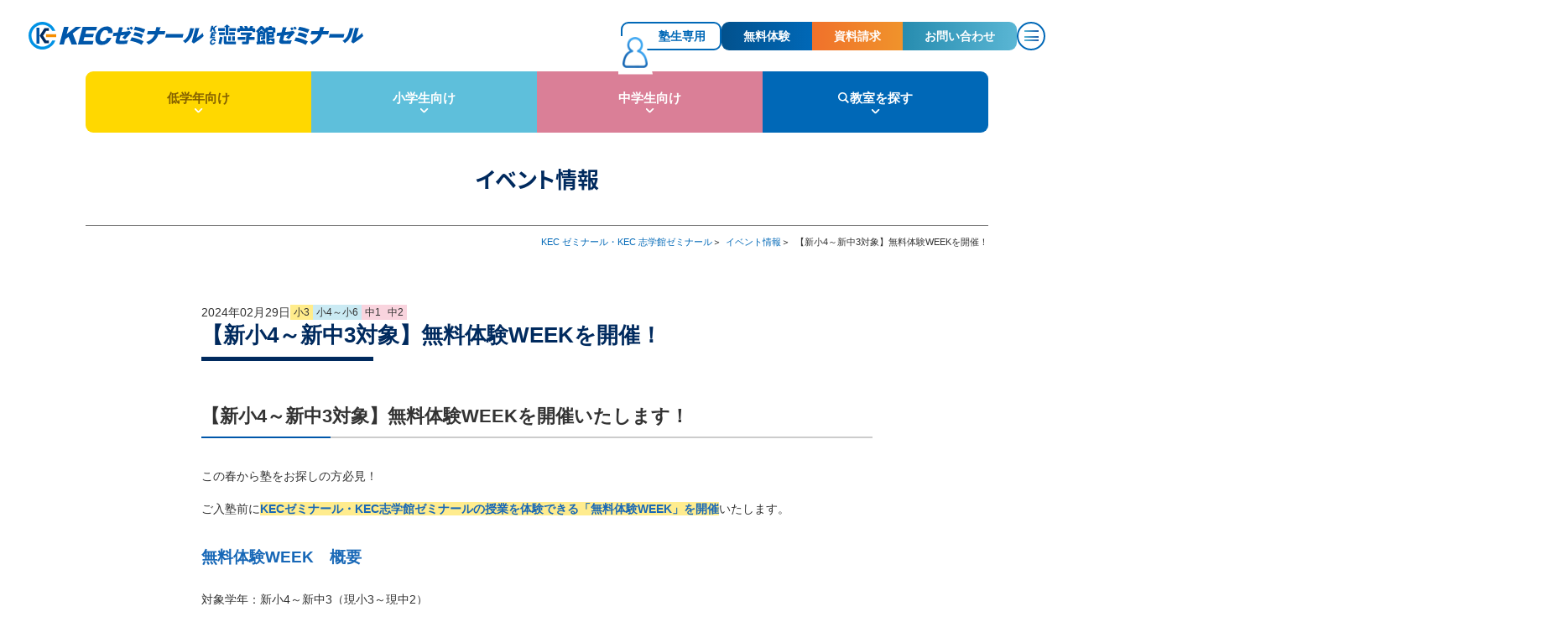

--- FILE ---
content_type: text/html; charset=UTF-8
request_url: https://www.kec.gr.jp/seminar/information-event/34274/
body_size: 17682
content:
<!DOCTYPE html><html lang="ja"><head><meta charset="UTF-8"><meta name="viewport" content="width=device-width, initial-scale=1, minimum-scale=1"><meta name="format-detection" content="telephone=on"><meta name='robots' content='index, follow, max-image-preview:large, max-snippet:-1, max-video-preview:-1' /><style>img:is([sizes="auto" i], [sizes^="auto," i]) { contain-intrinsic-size: 3000px 1500px }</style><title>【新小4～新中3対象】無料体験WEEKを開催！ - 奈良・京都の塾・学習塾KEC</title><meta name="description" content="【新小4～新中3対象】無料体験WEEKを開催！ についての情報を掲載しています。【新小4～新中3対象】無料体験WEEKを開催いたします！ この春から塾をお探しの方必見！" /><link rel="canonical" href="https://www.kec.gr.jp/seminar/information-event/34274/" /><meta property="og:locale" content="ja_JP" /><meta property="og:type" content="article" /><meta property="og:title" content="【新小4～新中3対象】無料体験WEEKを開催！ - 奈良・京都の塾・学習塾KEC" /><meta property="og:description" content="【新小4～新中3対象】無料体験WEEKを開催！ についての情報を掲載しています。【新小4～新中3対象】無料体験WEEKを開催いたします！ この春から塾をお探しの方必見！" /><meta property="og:url" content="https://www.kec.gr.jp/seminar/information-event/34274/" /><meta property="og:site_name" content="奈良・京都の塾・学習塾KEC" /><meta property="article:published_time" content="2024-02-28T18:00:00+00:00" /><meta property="article:modified_time" content="2024-09-13T00:13:28+00:00" /><meta name="author" content="広報スタッフ2" /><meta name="twitter:card" content="summary_large_image" /><meta name="twitter:label1" content="執筆者" /><meta name="twitter:data1" content="広報スタッフ2" /><meta name="twitter:label2" content="推定読み取り時間" /><meta name="twitter:data2" content="6分" /><script type="application/ld+json" class="yoast-schema-graph">{"@context":"https://schema.org","@graph":[{"@type":"Article","@id":"https://www.kec.gr.jp/seminar/information-event/34274/#article","isPartOf":{"@id":"https://www.kec.gr.jp/seminar/information-event/34274/"},"author":{"name":"広報スタッフ2","@id":"https://www.kec.gr.jp/seminar/#/schema/person/b8a5dad88b74008aa72e6ca76bc9e9e2"},"headline":"【新小4～新中3対象】無料体験WEEKを開催！","datePublished":"2024-02-28T18:00:00+00:00","dateModified":"2024-09-13T00:13:28+00:00","mainEntityOfPage":{"@id":"https://www.kec.gr.jp/seminar/information-event/34274/"},"wordCount":20,"commentCount":0,"publisher":{"@id":"https://www.kec.gr.jp/seminar/#organization"},"articleSection":["小3","小4～小6","中1","中2","公立中学進学コース","イベント"],"inLanguage":"ja","potentialAction":[{"@type":"CommentAction","name":"Comment","target":["https://www.kec.gr.jp/seminar/information-event/34274/#respond"]}]},{"@type":"WebPage","@id":"https://www.kec.gr.jp/seminar/information-event/34274/","url":"https://www.kec.gr.jp/seminar/information-event/34274/","name":"【新小4～新中3対象】無料体験WEEKを開催！ - 奈良・京都の塾・学習塾KEC","isPartOf":{"@id":"https://www.kec.gr.jp/seminar/#website"},"datePublished":"2024-02-28T18:00:00+00:00","dateModified":"2024-09-13T00:13:28+00:00","description":"【新小4～新中3対象】無料体験WEEKを開催！ についての情報を掲載しています。【新小4～新中3対象】無料体験WEEKを開催いたします！ この春から塾をお探しの方必見！","breadcrumb":{"@id":"https://www.kec.gr.jp/seminar/information-event/34274/#breadcrumb"},"inLanguage":"ja","potentialAction":[{"@type":"ReadAction","target":["https://www.kec.gr.jp/seminar/information-event/34274/"]}]},{"@type":"BreadcrumbList","@id":"https://www.kec.gr.jp/seminar/information-event/34274/#breadcrumb","itemListElement":[{"@type":"ListItem","position":1,"name":"KECゼミナール・KEC志学館ゼミナール","item":"https://www.kec.gr.jp/seminar/"},{"@type":"ListItem","position":2,"name":"【新小4～新中3対象】無料体験WEEKを開催！"}]},{"@type":"WebSite","@id":"https://www.kec.gr.jp/seminar/#website","url":"https://www.kec.gr.jp/seminar/","name":"奈良・京都の塾・学習塾KEC","description":"","publisher":{"@id":"https://www.kec.gr.jp/seminar/#organization"},"potentialAction":[{"@type":"SearchAction","target":{"@type":"EntryPoint","urlTemplate":"https://www.kec.gr.jp/seminar/?s={search_term_string}"},"query-input":{"@type":"PropertyValueSpecification","valueRequired":true,"valueName":"search_term_string"}}],"inLanguage":"ja"},{"@type":"Organization","@id":"https://www.kec.gr.jp/seminar/#organization","name":"KECゼミナール・KEC志学館ゼミナール","url":"https://www.kec.gr.jp/seminar/","logo":{"@type":"ImageObject","inLanguage":"ja","@id":"https://www.kec.gr.jp/seminar/#/schema/logo/image/","url":"https://www.kec.gr.jp/seminar/assets/uploads/kecg-logo-3.png","contentUrl":"https://www.kec.gr.jp/seminar/assets/uploads/kecg-logo-3.png","width":600,"height":600,"caption":"KECゼミナール・KEC志学館ゼミナール"},"image":{"@id":"https://www.kec.gr.jp/seminar/#/schema/logo/image/"}},{"@type":"Person","@id":"https://www.kec.gr.jp/seminar/#/schema/person/b8a5dad88b74008aa72e6ca76bc9e9e2","name":"広報スタッフ2","image":{"@type":"ImageObject","inLanguage":"ja","@id":"https://www.kec.gr.jp/seminar/#/schema/person/image/","url":"https://secure.gravatar.com/avatar/df7beb455144ff0d7568a207835f02f56b5b543e5fc6869b6fe123cdc475c4e3?s=96&d=mm&r=g","contentUrl":"https://secure.gravatar.com/avatar/df7beb455144ff0d7568a207835f02f56b5b543e5fc6869b6fe123cdc475c4e3?s=96&d=mm&r=g","caption":"広報スタッフ2"}}]}</script><link rel='stylesheet' id='flexible-table-block-css' href='https://www.kec.gr.jp/seminar/assets/plugins/flexible-table-block/build/style-index.css?ver=1768882114' type='text/css' media='all' /><style id='flexible-table-block-inline-css' type='text/css'>.wp-block-flexible-table-block-table.wp-block-flexible-table-block-table>table{width:100%;max-width:100%;border-collapse:collapse;}.wp-block-flexible-table-block-table.wp-block-flexible-table-block-table.is-style-stripes tbody tr:nth-child(odd) th{background-color:#f0f0f1;}.wp-block-flexible-table-block-table.wp-block-flexible-table-block-table.is-style-stripes tbody tr:nth-child(odd) td{background-color:#f0f0f1;}.wp-block-flexible-table-block-table.wp-block-flexible-table-block-table.is-style-stripes tbody tr:nth-child(even) th{background-color:#ffffff;}.wp-block-flexible-table-block-table.wp-block-flexible-table-block-table.is-style-stripes tbody tr:nth-child(even) td{background-color:#ffffff;}.wp-block-flexible-table-block-table.wp-block-flexible-table-block-table>table tr th,.wp-block-flexible-table-block-table.wp-block-flexible-table-block-table>table tr td{padding:0.5em;border-width:1px;border-style:solid;border-color:#000000;text-align:left;vertical-align:middle;}.wp-block-flexible-table-block-table.wp-block-flexible-table-block-table>table tr th{background-color:#f0f0f1;}.wp-block-flexible-table-block-table.wp-block-flexible-table-block-table>table tr td{background-color:#ffffff;}@media screen and (min-width:769px){.wp-block-flexible-table-block-table.is-scroll-on-pc{overflow-x:scroll;}.wp-block-flexible-table-block-table.is-scroll-on-pc table{max-width:none;align-self:self-start;}}@media screen and (max-width:768px){.wp-block-flexible-table-block-table.is-scroll-on-mobile{overflow-x:scroll;}.wp-block-flexible-table-block-table.is-scroll-on-mobile table{max-width:none;align-self:self-start;}.wp-block-flexible-table-block-table table.is-stacked-on-mobile th,.wp-block-flexible-table-block-table table.is-stacked-on-mobile td{width:100%!important;display:block;}}
</style><link rel="apple-touch-icon" sizes="180x180" href="/apple-touch-icon.png"><link rel="icon" type="image/png" sizes="32x32" href="/favicon-32x32.png"><link rel="icon" type="image/png" sizes="16x16" href="/favicon-16x16.png"><link rel="manifest" href="/site.webmanifest"><link rel="mask-icon" href="/safari-pinned-tab.svg" color="#5bbad5"><meta name="msapplication-TileColor" content="#2b5797"><meta name="theme-color" content="#ffffff"><script>(function(d) {
var config = {
kitId: 'wzr6bji',
scriptTimeout: 3000,
async: true
},
h=d.documentElement,t=setTimeout(function(){h.className=h.className.replace(/\bwf-loading\b/g,"")+" wf-inactive";},config.scriptTimeout),tk=d.createElement("script"),f=false,s=d.getElementsByTagName("script")[0],a;h.className+=" wf-loading";tk.src='https://use.typekit.net/'+config.kitId+'.js';tk.async=true;tk.onload=tk.onreadystatechange=function(){a=this.readyState;if(f||a&&a!="complete"&&a!="loaded")return;f=true;clearTimeout(t);try{Typekit.load(config)}catch(e){}};s.parentNode.insertBefore(tk,s)
})(document);
</script><link media="all" rel="stylesheet" href="https://www.kec.gr.jp/seminar/assets/css/common.css?1769022389"><script src="https://www.kec.gr.jp/seminar/assets/js/common.js?1769022389" defer></script><!------------------------------------------------
Google Tag Manager（2019/9/25）
------------------------------------------------><script data-type="lazy" data-src="[data-uri]"></script></head><body><!-- Google Tag Manager (noscript) --><noscript><iframe src="https://www.googletagmanager.com/ns.html?id=GTM-NHPX5VB"
height="0" width="0" style="display:none;visibility:hidden"></iframe></noscript><!-- End Google Tag Manager (noscript) --><div id="wrapper" class="form-wrapper"><header id="header"><div class="header"><p class="logo"><a href="https://www.kec.gr.jp/seminar/"><img src="/seminar/assets/img/common/logo.svg" alt="奈良の塾・学習塾・予備校 KECゼミナール"></a></p><div class="header-nav"><p class="btn-login"><a href="https://www.kec.gr.jp/seminar/member/">塾生専用</a></p><ul class="form-wrap"><li><a href="https://www.kec.gr.jp/seminar/trial/" class="nav-report">無料体験</a></li><li><a href="https://www.kec.gr.jp/seminar/request/" class="nav-request">資料請求</a></li><li><a href="https://www.kec.gr.jp/seminar/contact/" class="nav-contact">お問い合わせ</a></li></ul><div class="sp-btn menu"><div class="menu-line"><span class="menu-line-top"></span><span class="menu-line-center"></span><span class="menu-line-bottom"></span></div></div></div><nav id="gnav-wrap"><div class="toll-free"><a href="tel:0120-58-2006"><p class="lead">入塾に関するお問い合わせはこちら</p><p class="tel">0120-58-2006</p><p class="note"><span>[受付時間]</span>10:00～20:30（土日祝含む）</p></a></div><ul class="gnav"><li><a href="https://www.kec.gr.jp/seminar/value/">うれしぃ！たのしぃ！KECぃ！</a></li><li><a href="https://www.kec.gr.jp/seminar/strength/">KECの強み</a></li><li class="group-list class-list"><p class="group-btn">教室一覧</p><ul class="school-list"><li><a href="https://www.kec.gr.jp/seminar/school/ikoma/">生駒教室</a></li><li><a href="https://www.kec.gr.jp/seminar/school/gakuenmae/">学園前教室</a></li><li><a href="https://www.kec.gr.jp/seminar/school/saidaiji/">西大寺教室</a></li><li><a href="https://www.kec.gr.jp/seminar/school/tomigaoka/">登美ヶ丘教室</a></li><li><a href="https://www.kec.gr.jp/seminar/school/takanohara/">高の原教室</a></li><li><a href="https://www.kec.gr.jp/seminar/school/jr-nara/">奈良教室</a></li><li><a href="https://www.kec.gr.jp/seminar/school/shinomiya/">新大宮教室</a></li><li><a href="https://www.kec.gr.jp/seminar/school/kiduminami/">木津南教室</a></li><li><a href="https://www.kec.gr.jp/seminar/school/kyotanabe/">京田辺教室</a></li><li><a href="https://www.kec.gr.jp/seminar/school/kouriyama/">郡山教室</a></li><li><a href="https://www.kec.gr.jp/seminar/school/sakurai/">桜井教室</a></li><li><a href="https://www.kec.gr.jp/seminar/school/goidou/">五位堂教室</a></li><li><a href="https://www.kec.gr.jp/seminar/school/ouji/">王寺教室</a></li><li><a href="https://www.kec.gr.jp/seminar-osaka/school/tennouji/" target="_blank">天王寺教室</a></li><li><a href="https://www.kec.gr.jp/seminar-osaka/school/uehonmachi/" target="_blank">上本町教室</a></li><li><a href="https://www.kec.gr.jp/seminar/school/jingu/">神宮教室</a></li><li><a href="https://www.kec.gr.jp/seminar/school/yagi/">八木教室</a></li><li><a href="https://www.kec.gr.jp/seminar/school/takada/">高田教室</a></li></ul></li></ul><ul class="class-nav"><li class="primary-curriculum"><a href="https://www.kec.gr.jp/seminar/primary-curriculum/">低学年向け</a><ul><li><a href="https://www.kec.gr.jp/seminar/promo/mission0/">年長さん向け講座</a></li><li><a href="https://www.kec.gr.jp/seminar/primary-curriculum/tamaishiki/">玉井式国語的算数教室</a></li><li><a href="https://www.kec.gr.jp/seminar/primary-curriculum/mahonokokugo/">小3国語｜魔法の国語</a></li><li><a href="https://www.kec.gr.jp/seminar/primary-curriculum/tamaishiki/#sec-shape-problem">KIWAMI AAA+ 図形の極®</a></li><li><a href="https://www.kec.gr.jp/seminar/primary-curriculum/kodomoeigo/">KECこども英語教室</a></li></ul></li><li class="middle-curriculum"><a href="https://www.kec.gr.jp/seminar/middle-curriculum/">小学生向け</a><ul><li><a href="https://www.kec.gr.jp/seminar/middle-curriculum/">中学受験対策</a></li><li><a href="https://www.kec.gr.jp/seminar/middle-curriculum/prime/">公立中学進学準備</a></li></ul></li><li class="high-curriculum"><a href="https://www.kec.gr.jp/seminar/high-curriculum/">中学生向け</a><ul><li><a href="https://www.kec.gr.jp/seminar/high-curriculum/">高校受験対策</a></li></ul></li><li class="seminar"><p>講習</p><ul><li><a href="https://www.kec.gr.jp/seminar/spring/">春期講習</a></li><li><a href="https://www.kec.gr.jp/seminar/summer/">夏期講習</a></li><li><a href="https://www.kec.gr.jp/seminar/winter/">冬期講習</a></li></ul></li></ul><ul class="gnav"><li class="group-list class-list"><p class="group-btn">合格実績</p><ul><li><a href="https://www.kec.gr.jp/seminar/results/middle-res/" >中学受験合格実績(2025年度)</a></li><li><a href="https://www.kec.gr.jp/seminar/report_cat/report-middle/" >中学受験合格体験記(～2025年度)</a></li><li><a href="https://www.kec.gr.jp/seminar/results/high-res/" >高校受験合格実績(2025年度)</a></li><li><a href="https://www.kec.gr.jp/seminar/report_cat/report-high/" >高校受験合格体験記(～2025年度)</a></li></ul></li><li class="group-list"><p class="group-btn">入塾案内</p><ul><li><a href="https://www.kec.gr.jp/seminar/guidance/">入塾までの流れ</a></li><li><a href="https://www.kec.gr.jp/seminar/price/">費用</a></li><li><a href="https://www.kec.gr.jp/seminar/faq/">よくあるご質問</a></li></ul></li><li class="group-list"><p class="group-btn">ニュース</p><ul><li><a href="https://www.kec.gr.jp/seminar/information/information-info/">お知らせ</a></li><li><a href="https://www.kec.gr.jp/seminar/information/information-event/">イベント情報</a></li><li><a href="https://www.kec.gr.jp/seminar/information/information-event-report/">イベント報告</a></li></ul></li><li><a href="https://www.kec.gr.jp/corp/company/" target="_blank">会社概要</a></li><li><a href="https://www.kec.gr.jp/corp/privacy/" target="_blank">個人情報保護方針</a></li></ul><div><ul class="form-wrap"><li><a href="https://www.kec.gr.jp/seminar/trial/" class="nav-report">無料体験</a></li><li><a href="https://www.kec.gr.jp/seminar/request/" class="nav-request">資料請求</a></li><li><a href="https://www.kec.gr.jp/seminar/contact/" class="nav-contact">お問い合わせ</a></li></ul><div class="sns-wrap"><!-- <div class="line-wrap"><a href="https://aura-mico.jp/qr-codes/1637/s" target="_blank"><img src="/seminar/assets/img/common/btn_line.png" alt="LINEで相談する"></a></div> --><h2 class="ttl"><span class="en">KEC OFFICIAL SNS</span></h2><ul class="sns-list"><!--<li><a href="#" target="_blank"><img src="/seminar/assets/img/common/icn_instagram.svg" alt="Instagram"></a></li>--><li><a href="" target="_blank" class="modal-open" data-modal-link="modal-schoolline"><img src="/seminar/assets/img/common/icn_line.svg" alt="LINE"></a></li><!-- <li><a href="https://twitter.com/Kec_Nara" target="_blank"><img src="/seminar/assets/img/common/icn_twitter.svg" alt="Twitter"></a></li> --><li><a href="https://www.facebook.com/KEC.nara/" target="_blank"><img src="/seminar/assets/img/common/icn_facebook.svg" alt="facebook"></a></li></ul></div><div class="group-wrap"><h2 class="ttl"><span>KECグループ一覧</span></h2><div class="group-list"><p class="group-btn"><span>選択してください。</span></p><ul><li><a href="https://www.kec.gr.jp/" target="_blank" rel="noopener noreferrer">KECグループ</a></li><li><a href="https://www.kec.gr.jp/seminar/" >KECゼミナール・KEC志学館ゼミナール</a></li><li><a href="https://www.kec.gr.jp/seminar-osaka/" >KECゼミナール 天王寺教室・上本町教室</a></li><li><a href="https://www.kec.gr.jp/kobetsu/" target="_blank" rel="noopener noreferrer">KEC個別・KEC志学館個別</a></li><li><a href="https://www.kec.gr.jp/aoharu/" target="_blank" rel="noopener noreferrer">KEC個別　総合型選抜対策</a></li><li><a href="https://www.kec.gr.jp/seminar/primary-curriculum/tamaishiki/" >玉井式国語的算数教室</a></li><li><a href="https://www.kec.gr.jp/seminar/primary-curriculum/mahonokokugo/" >小3国語｜魔法の国語</a></li><li><a href="https://www.kec.gr.jp/seminar/primary-curriculum/kodomoeigo/" >KECこども英語教室</a></li><li><a href="https://www.kec.gr.jp/hoikuen/" target="_blank" rel="noopener noreferrer">やまと西大寺KEC保育園</a></li><li><a href="https://www.programming-cloud.com/" target="_blank" rel="noopener noreferrer">プロクラ</a></li></ul></div></div></div><div class="header-foot"><figure class="logo"><img src="/seminar/assets/img/common/logo_txt.svg" alt="KEC"><figcaption>10年先・20年先に<span>も</span>続く自信を育てる。<br>「本物の自信」を育てる人間大事の教育</figcaption></figure><p class="copy">© KEC Corporation. All rights reserved.</p></div></nav></div></header><main id="main" class="information"><section class="page-header simple-header"><div class="inner"><nav id="gnav"><ul><li class="primary"><p>低学年向け</p><ul class="subnav"><li><a href="https://www.kec.gr.jp/seminar/promo/mission0/">年長さん向け講座</a></li><li><a href="https://www.kec.gr.jp/seminar/primary-curriculum/tamaishiki/">玉井式国語的算数教室</a></li><li><a href="https://www.kec.gr.jp/seminar/primary-curriculum/mahonokokugo/">小3国語｜魔法の国語</a></li><li><a href="https://www.kec.gr.jp/seminar/primary-curriculum/tamaishiki/#sec-shape-problem">KIWAMI AAA+ 図形の極®</a></li><li><a href="https://www.kec.gr.jp/seminar/primary-curriculum/kodomoeigo/">KECこども英語教室</a></li></ul></li><li class="middle"><p>小学生向け</p><ul class="subnav"><li><a href="https://www.kec.gr.jp/seminar/middle-curriculum/">中学受験対策</a></li><li><a href="https://www.kec.gr.jp/seminar/middle-curriculum/prime/">公立中学進学準備</a></li></ul></li><li class="high"><p>中学生向け</p><ul class="subnav"><li><a href="https://www.kec.gr.jp/seminar/high-curriculum/">高校受験対策</a></li></ul></li><li class="school"><a href="https://www.kec.gr.jp/seminar/school/"><span>教室を探す</span></a></li></ul></nav><p class="ttl"><span><small class="course-ttl"></small>イベント情報</span></p><div class="breadcrumb-wrap"><ol class="breadcrumb"><li><a href="https://www.kec.gr.jp/seminar/">KEC ゼミナール・KEC 志学館ゼミナール</a></li><li class="course-breadcrumb"><a href=""><span class="course-ttl"></span><span class="course-ttl-small"></span></a></li><li><a href="https://www.kec.gr.jp/seminar/information/information-event/" class="news-link-event">イベント情報</a></li><li>【新小4～新中3対象】無料体験WEEKを開催！</li></ol></div></div></section><div class="main"><section id="sec-news-article" class="section"><div class="inner inner-s fv"><div class="news-article"><div class="ttl-wrap"><h1 class="ttl-article">【新小4～新中3対象】無料体験WEEKを開催！</h1><div class="date-wrap"><time datetime="2024-02-29">2024年02月29日</time><div class="tag-list class-list"><a href="/seminar/primary-curriculum/"><span class="primary3">小3</span></a><a href="/seminar/middle-curriculum/"><span class="information-middle">小4～小6</span></a><a href="/seminar/high-curriculum/"><span class="junior1">中1</span></a><a href="/seminar/high-curriculum/"><span class="junior2">中2</span></a><a href="/seminar/high-curriculum/course/"><span class="information-course">公立中学進学コース</span></a><a href=""><span class="information-event">イベント</span></a> </div></div><div class="tag-list category-list"><span class="primary3">小3</span><span class="information-middle">小4～小6</span><span class="junior1">中1</span><span class="junior2">中2</span><span class="information-course">公立中学進学コース</span><span class="information-event">イベント</span> </div></div><h2 class="wp-block-heading">【新小4～新中3対象】無料体験WEEKを開催いたします！</h2><p>この春から塾をお探しの方必見！</p><p>ご入塾前に<strong>KECゼミナール・KEC志学館ゼミナールの授業を体験できる「無料体験WEEK」を開催</strong>いたします。</p><h3 class="wp-block-heading">無料体験WEEK　概要</h3><p>対象学年：新小4～新中3（現小3～現中2）</p><p>費用：無料（要予約）</p><p>※お席・教材の準備がございますので、以下のフォームから必ず<strong>事前にご予約</strong>をお願いいたします。</p><div class="wp-block-group"><div class="wp-block-group__inner-container is-layout-constrained wp-block-group-is-layout-constrained"><h2 class="wp-block-heading">お申し込みはこちらから！</h2><p>※ご要望欄に　<strong>体験WEEK</strong>　とご記入ください。</p><div class="wp-block-buttons form-btn-block is-layout-flex wp-block-buttons-is-layout-flex"><div class="wp-block-button report"><a class="wp-block-button__link wp-element-button" href="/seminar/trial/">無料体験</a></div></div></div></div><div class="wp-block-group"><div class="wp-block-group__inner-container is-layout-constrained wp-block-group-is-layout-constrained"><p><strong>＜3月実施日程＞</strong></p><p>学年によって異なります。</p><figure class="wp-block-table"><table><tbody><tr><td>新小４生<br>（現小３生）</td><td>3/11（月）～3/16（土）<br>総復習ゼミ最終週</td></tr><tr><td>公立中学進学予定の<br>新小５・６生<br>（現小4・５生）</td><td>3/6（水）～3/12（火）</td></tr><tr><td>中学受験予定の<br>新小５生<br>（現小４生）</td><td>3/6（水）～3/12（火）</td></tr><tr><td>中学受験予定の<br>新小６生<br>（現小５生）</td><td>3/6（水）～3/12（火）</td></tr><tr><td>新中１生<br>（現小６生）</td><td>3/6（水）～3/12（火）</td></tr><tr><td>新中２・３生<br>（現中１・２生）</td><td>3/6（水）～3/12（火）<br>新年度授業スタート</td></tr></tbody></table></figure></div></div><div class="wp-block-group"><div class="wp-block-group__inner-container is-layout-constrained wp-block-group-is-layout-constrained"><p><strong>＜2月実施日程＞</strong>　※多数のお申込み・ご参加ありがとうございました！</p><p>学年によって異なります。</p><figure class="wp-block-table"><table><tbody><tr><td>新小４生<br>（現小３生）</td><td>2/12（月）～2/17（土）<br>総復習ゼミ開始週</td></tr><tr><td>公立中学進学予定の<br>新小５・６生<br>（現小4・５生）</td><td>2/14（水）～2/20（火）</td></tr><tr><td>中学受験予定の<br>新小５生<br>（現小４生）</td><td>2/21（水）～2/27（火）<br>表現力徹底ゼミ開始週</td></tr><tr><td>中学受験予定の<br>新小６生<br>（現小５生）</td><td>2/7（水）～2/13（火）<br>新年度授業開始週</td></tr><tr><td>新中１生<br>（現小６生）</td><td>2/7（水）～2/13（火）<br>スタートゼミ開始週</td></tr><tr><td>新中２・３生<br>（現中１・２生）</td><td>2/7（水）～2/13（火）※<br>※定期テスト対策期間につき、詳しくは各教室にお問い合わせください。</td></tr></tbody></table></figure></div></div><div class="wp-block-group"><div class="wp-block-group__inner-container is-layout-constrained wp-block-group-is-layout-constrained"><h2 class="wp-block-heading">お申し込みはこちらから！</h2><p>※ご要望欄に　<strong>体験WEEK</strong>　とご記入ください。</p><div class="wp-block-buttons form-btn-block is-layout-flex wp-block-buttons-is-layout-flex"><div class="wp-block-button report"><a class="wp-block-button__link wp-element-button" href="/seminar/trial/">無料体験</a></div></div></div></div><h2 class="wp-block-heading">入塾キャンペーン実施中！</h2><div class="wp-block-group campaign-block"><div class="wp-block-group__inner-container is-layout-flow wp-block-group-is-layout-flow"><h2 class="wp-block-heading">新年度早期入塾キャンペーン実施中！</h2><p><mark style="background-color:rgba(0, 0, 0, 0)" class="has-inline-color has-vivid-red-color"><strong>2月8日（日）</strong></mark>までにご入塾手続きをしていただいた方限定！</p><ul class="wp-block-list"><li><em>【全学年】</em><br>入学金16,500円（税込）⇒ <mark style="background-color:rgba(0, 0, 0, 0)" class="has-inline-color has-vivid-red-color">無料！</mark><br><em>【新小4～新小６】</em><br>初月（1月または2月）授業料⇒ <mark style="background-color:rgba(0, 0, 0, 0)" class="has-inline-color has-vivid-red-color">無料！</mark><br><em>【新中1】</em><br>1月～3月授業料⇒ <mark style="background-color:rgba(0, 0, 0, 0)" class="has-inline-color has-vivid-red-color">無料！</mark><br>（1月：復習/2月・3月：新中１スタートゼミ）<br><em>【新中2・新中3】</em><br>初月（1月または2月）授業料⇒ <mark style="background-color:rgba(0, 0, 0, 0)" class="has-inline-color has-vivid-red-color">無料！</mark></li></ul><h2 class="wp-block-heading">・玉井式国語的算数教室<br>・KIWAMI AAA+図形の極®<br>・KECこども英語教室<br>新年度早期入塾キャンペーン！</h2><p><strong><mark style="background-color:rgba(0, 0, 0, 0)" class="has-inline-color has-vivid-red-color"><strong>2月8日（日）</strong></mark></strong>までにご入塾手続きをしていただいた方限定！</p><ul class="wp-block-list"><li><em>【新小1～新小3　玉井式国語的算数教室】</em><br>・入学金16,500円（税込）⇒ <mark style="background-color:rgba(0, 0, 0, 0)" class="has-inline-color has-vivid-red-color">無料！</mark><br>・春期講習 授業料⇒ <mark style="background-color:rgba(0, 0, 0, 0)" class="has-inline-color has-vivid-red-color">無料！</mark><br><em>【新小1～新小6　KIWAMI AAA+図形の極®】</em><br>・入学金16,500円（税込）⇒ <mark style="background-color:rgba(0, 0, 0, 0)" class="has-inline-color has-vivid-red-color">無料！</mark><br><em>【新小1～新小6　KECこども英語教室】</em><br>・入学金16,500円（税込）⇒ <mark style="background-color:rgba(0, 0, 0, 0)" class="has-inline-color has-vivid-red-color">無料！</mark><br>・春期講習 授業料⇒ <mark style="background-color:rgba(0, 0, 0, 0)" class="has-inline-color has-vivid-red-color">無料！</mark></li></ul></div></div><h2 class="wp-block-heading">まずはお気軽にお問合せください！</h2><div class="wp-block-buttons form-btn-block is-layout-flex wp-block-buttons-is-layout-flex"><div class="wp-block-button request"><a class="wp-block-button__link wp-element-button" href="/seminar/request/">資料請求</a></div><div class="wp-block-button tel modal-open" id="article-tel"><a class="wp-block-button__link wp-element-button">電話をかける</a></div><div class="wp-block-button report"><a class="wp-block-button__link wp-element-button" href="/seminar/trial/">無料体験</a></div></div><h2 class="wp-block-heading">KECゼミナール・KEC志学館ゼミナールの特徴とは？</h2><h3 class="wp-block-heading">特徴①KEC独自の成績向上システム「学VIEW」</h3><div class="wp-block-image"><figure class="aligncenter size-full"><img fetchpriority="high" decoding="async" width="1000" height="750" src="https://www.kec.gr.jp/seminar/assets/uploads/KECゼミナール・KEC志学館ゼミナールの学VIEW.jpg" alt="KECゼミナール・KEC志学館ゼミナールの成績向上システム学VIEW" class="wp-image-23278" srcset="https://www.kec.gr.jp/seminar/assets/uploads/KECゼミナール・KEC志学館ゼミナールの学VIEW.jpg 1000w, https://www.kec.gr.jp/seminar/assets/uploads/KECゼミナール・KEC志学館ゼミナールの学VIEW-300x225.jpg 300w, https://www.kec.gr.jp/seminar/assets/uploads/KECゼミナール・KEC志学館ゼミナールの学VIEW-768x576.jpg 768w" sizes="(max-width: 1000px) 100vw, 1000px" /></figure></div><p>KECゼミナール・KEC志学館ゼミナールの授業は、プロジェクターを活用した授業スタイル「学VIEW（マナビュー）」。</p><p>KECオリジナル教材である「魔法のノート」と連動させて授業が進んでいきます。</p><p>板書の時間を極力削り、重要ポイントのみを無駄なく学習することで、十分な演習時間を確保します。</p><h3 class="wp-block-heading">特徴②国公立中学入試や難関私立入試に向けた表現算数・表現国語</h3><p>「表現算数」では、式を使い、筋道だてて説明する力を養います。</p><p>また、言葉を用いた表現の仕方も学習していきます。</p><p>「表現国語」では、さまざまな文章・グラフなどの資料に触れながら、基本的な記述解答の作成力を養うだけでなく、資料を読み取って自分の意見を書くための表現力を磨きます。</p><h3 class="wp-block-heading">特徴③中学校別の定期テスト対策授業『KECCADAS（ケッカダス）』</h3><div class="wp-block-image"><figure class="aligncenter size-full"><img decoding="async" width="816" height="372" src="https://www.kec.gr.jp/seminar/assets/uploads/KECCADASロゴ2.jpg" alt="KECの定期テスト対策ケッカダス" class="wp-image-23966" srcset="https://www.kec.gr.jp/seminar/assets/uploads/KECCADASロゴ2.jpg 816w, https://www.kec.gr.jp/seminar/assets/uploads/KECCADASロゴ2-300x137.jpg 300w, https://www.kec.gr.jp/seminar/assets/uploads/KECCADASロゴ2-768x350.jpg 768w" sizes="(max-width: 816px) 100vw, 816px" /></figure></div><p>高校受験コースでは、定期テスト2〜3週間前から通常授業をストップし、中学校別の定期テスト対策授業『KECCADAS(ケッカダス)』を実施します。</p><p>各地域の中学校の定期テスト傾向を知り尽くしたKECが、学校別・教科書別に分析を重ね、的中率の高い演習教材を作成。</p><p>G-PDCAサイクルに基づく無理・無駄のない綿密な学習計画に沿って、自己最高得点を目指します。</p><p>さらに定期テスト終了後も振り返り面談を行い、勉強法の検証や目標点の設置を見直し、改善を繰り返します。</p><h3 class="wp-block-heading">特徴④小学生のうちから中学に向けて定期テスト勉強法を習得！</h3><figure class="wp-block-image size-full"><img decoding="async" width="1000" height="191" src="https://www.kec.gr.jp/seminar/assets/uploads/プライム定期テストの流れ.png" alt="KECのプライム定期テストの流れ" class="wp-image-23965" srcset="https://www.kec.gr.jp/seminar/assets/uploads/プライム定期テストの流れ.png 1000w, https://www.kec.gr.jp/seminar/assets/uploads/プライム定期テストの流れ-300x57.png 300w, https://www.kec.gr.jp/seminar/assets/uploads/プライム定期テストの流れ-768x147.png 768w" sizes="(max-width: 1000px) 100vw, 1000px" /></figure><p>公立中学進学プライムコースでは、実際の中学校と同じタイミングでプライム定期テストを実施します。</p><p>テストを行うだけでなく、やり直しと振り返りも徹底指導。</p><p>小学生のうちから中学校の定期テストに向けた勉強法を学ぶことができます。</p><h2 class="wp-block-heading">ただいま入塾説明会実施中！</h2><p>入塾説明会日程とキャンペーン内容は以下のページからご覧ください。</p><div class="wp-block-buttons is-layout-flex wp-block-buttons-is-layout-flex"><div class="wp-block-button"><a class="wp-block-button__link wp-element-button" href="https://www.kec.gr.jp/seminar/enrollment/">入塾説明会・キャンペーン内容<br>について確認する</a></div></div></div><div class="kanren-wrap"><h2 class="subttl"><span>この記事と関連するコース</span></h2><p><a href="/seminar/primary-curriculum/" class="btn"><span>低学年コースのページへ</span></a></p><p><a href="/seminar/middle-curriculum/" class="btn"><span>中学受験コースのページへ</span></a></p><p><a href="/seminar/high-curriculum/" class="btn"><span>高校受験コースのページへ</span></a></p><p><a href="/seminar/high-curriculum/course/" class="btn"><span>公立中学進学コースのページへ</span></a></p></div></div><div class="inner inner-s"><ul class="news-prev-next"><li class="prev"><a href="https://www.kec.gr.jp/seminar/information-event/52116/" rel="prev">前へ</a></li><li><a href="https://www.kec.gr.jp/seminar/information/information-event/" class="back news-link-event">一覧に戻る</a></li><li class="next"><a href="https://www.kec.gr.jp/seminar/information-event/54657/" rel="next">次へ</a></li></ul></div></section><section id="sec-news-archive" class="section bg-wave"><div class="inner inner-s fv"><h2 class="ttl ttl-s"><span><small class="course-ttl"></small>イベント情報</span></h2><ul class="news-list"><li><a href="https://www.kec.gr.jp/seminar/information-event/95485/"><div class="txt-wrap"><time datetime="2026-01-14">2026/01/14</time><p>【合格者数No.1】2026年度 奈良女子大附中 連絡進学合格実績と入学適性検査報告会のご案内</p><div class="tag-list"><span class="examination-middle">中学受験</span><span class="primary4">小4</span><span class="primary5">小5</span><span class="information-event">イベント</span> </div></div></a></li><li><a href="https://www.kec.gr.jp/seminar/information-event-report/95365/"><div class="txt-wrap"><time datetime="2026-01-08">2026/01/08</time><p>「絶対合格」を掲げた3日間──2025「冬期勉強合宿」を開催しました</p><div class="tag-list"><span class="examination-middle">中学受験</span><span class="primary5">小5</span><span class="primary6">小6</span><span class="examination-high">高校受験</span><span class="junior3">中3</span><span class="information-event-report">イベント報告</span> </div></div></a></li><li><a href="https://www.kec.gr.jp/seminar/information-middle/examination-middle/94288/"><div class="txt-wrap"><time datetime="2026-01-05">2026/01/05</time><p>【無料】新小3～新小6向け 特別オンラインセミナー│努力の証、合格ノート。—今年、伸びる子の学びがここから始まる</p><div class="tag-list"><span class="primary2">小2</span><span class="primary3">小3</span><span class="examination-middle">中学受験</span><span class="primary4">小4</span><span class="primary5">小5</span><span class="information-event">イベント</span> </div></div></a></li><li><a href="https://www.kec.gr.jp/seminar/information-event/80808/"><div class="txt-wrap"><time datetime="2026-01-05">2026/01/05</time><p>【中学生】学年末テストで「過去最高」を目指そう！KECの定期テスト対策　無料ご招待！</p><div class="tag-list"><span class="examination-high">高校受験</span><span class="junior1">中1</span><span class="junior2">中2</span><span class="information-event">イベント</span><span class="information-lectureship">講座</span> </div></div></a></li><li><a href="https://www.kec.gr.jp/seminar/information-event/70782/"><div class="txt-wrap"><time datetime="2026-01-01">2026/01/01</time><p>新中1（現小6）対象　スタートゼミ 中学準備講座　お申し込み受付中！</p><div class="tag-list"><span class="examination-middle">中学受験</span><span class="primary6">小6</span><span class="examination-high">高校受験</span><span class="information-course">公立中学進学コース</span><span class="information-event">イベント</span><span class="information-lectureship">講座</span> </div></div></a></li></ul></div></section><section id="sec-topics" class="section bg-lr"><h2 class="ttl"><span>注目コンテンツ</span></h2><div class="cont-wrap"><div class="cont all open"><div id="all-slider" class="topics-slider swiper-container"><ul class="topics-list swiper-wrapper"><li class="swiper-slide"><a href="https://www.kec.gr.jp/seminar/information-info/50654/" target="" ><img src="https://www.kec.gr.jp/seminar/assets/uploads/1204A_880×880px_02（大阪以外）-2.jpg" alt="20260101_新年度早期入塾キャンペーン"></a></li><li class="swiper-slide"><a href="https://www.kec.gr.jp/seminar/information-info/50654/#wakumana" target="" ><img src="https://www.kec.gr.jp/seminar/assets/uploads/880×880大阪以外（魔法の国語なし）-2.jpg" alt="20260101_新年度早期入塾キャンペーン（低学年）"></a></li><li class="swiper-slide"><a href="https://www.kec.gr.jp/seminar/information-event/80808/" target="" ><img src="https://www.kec.gr.jp/seminar/assets/uploads/20260101期末テスト対策.jpg" alt="20260105_学年末テスト対策"></a></li><li class="swiper-slide"><a href="https://www.kec.gr.jp/seminar/information-event/70138/" target="" ><img src="https://www.kec.gr.jp/seminar/assets/uploads/1228A_02_880_880【TOPバナー】-1.jpg" alt="20251225_春の体験会"></a></li><li class="swiper-slide"><a href="https://www.kec.gr.jp/seminar/blog-nara-wu/95351" target="" ><img src="https://www.kec.gr.jp/seminar/assets/uploads/0106A_奈良女連絡進学実績（修正）-1.jpg" alt="20260114_奈良女子大附中連絡進学合格実績＆報告会"></a></li><li class="swiper-slide"><a href="https://www.kec.gr.jp/seminar/information-event/94322/" target="" ><img src="https://www.kec.gr.jp/seminar/assets/uploads/土曜講座_スクエアバナー.jpg" alt="土曜講座2026"></a></li><li class="swiper-slide"><a href="https://www.kec.gr.jp/seminar/information-event/93546/" target="" ><img src="https://www.kec.gr.jp/seminar/assets/uploads/20260111新中1オンラインセミナー_スクエア更新版.jpg" alt="20260111_新中1オンラインセミナー"></a></li><li class="swiper-slide"><a href="https://www.kec.gr.jp/seminar/information-event/70782/" target="" ><img src="https://www.kec.gr.jp/seminar/assets/uploads/1月末まで※使用）.jpg" alt="20260101_新中1スタートゼミ"></a></li><li class="swiper-slide"><a href="https://www.kec.gr.jp/seminar/information-event/94288/" target="" ><img src="https://www.kec.gr.jp/seminar/assets/uploads/1218E_880×880px（編集2）.jpg" alt="20260105_オンラインセミナー「努力の証、合格ノート。—今年、伸びる子の学びがここから始まる」"></a></li><li class="swiper-slide"><a href="https://www.kec.gr.jp/seminar/information-event/47827/" target="" ><img src="https://www.kec.gr.jp/seminar/assets/uploads/新小4スタートダッシュ2025（新年度CP）0101から.jpg" alt="20251018_新小4スタートダッシュ講座"></a></li><li class="swiper-slide"><a href="https://www.kec.gr.jp/seminar/information-info/86600/" target="" ><img src="https://www.kec.gr.jp/seminar/assets/uploads/bnr_内申点（調査書点）と学力検査点の配点がさらに多様化.jpg" alt="202507_高校入試制度の変更"></a></li><li class="swiper-slide"><a href="https://www.kec.gr.jp/seminar/information-info/87005/" target="" ><img src="https://www.kec.gr.jp/seminar/assets/uploads/bnr_高校入試制度の変更（京都）.jpg" alt="202507_高校入試制度の変更（京都）"></a></li><li class="swiper-slide"><a href="https://www.kec.gr.jp/seminar/information-info/34880/" target="" ><img src="https://www.kec.gr.jp/seminar/assets/uploads/20250306_合格速報スクエア.jpg" alt="20250131_中学受験合格速報"></a></li><li class="swiper-slide"><a href="https://www.kec.gr.jp/seminar/results/high-res/" target="" ><img src="https://www.kec.gr.jp/seminar/assets/uploads/20250320_高校受験合格実績バナー.jpg" alt="20250320_2025年度高校合格実績"></a></li><li class="swiper-slide"><a href="https://www.kec.gr.jp/seminar/information-info/80200/" target="" ><img src="https://www.kec.gr.jp/seminar/assets/uploads/1130A_880×880px（修正）.jpg" alt="20241223_玉井式国語的算数教室保護者さまインタビュー"></a></li><li class="swiper-slide"><a href="https://www.kec.gr.jp/seminar/primary-curriculum/mahonokokugo/" target="" ><img src="https://www.kec.gr.jp/seminar/assets/uploads/魔法の国語バナー_サイト用2026春.jpg" alt="20260108_魔法の国語"></a></li><li class="swiper-slide"><a href="https://www.kec.gr.jp/seminar/information-info/76535/" target="" ><img src="https://www.kec.gr.jp/seminar/assets/uploads/20250218塾生保護者さまインタビュー-1.jpg" alt="20250218_塾生保護者さまインタビュー"></a></li><li class="swiper-slide"><a href="https://www.kec.gr.jp/seminar/information-info/79751/" target="" ><img src="https://www.kec.gr.jp/seminar/assets/uploads/こども英語インタビュー.jpg" alt="20250227_KECこども英語教室インタビュー"></a></li><li class="swiper-slide"><a href="https://www.kec.gr.jp/seminar/lp/balloons/" target="" ><img src="https://www.kec.gr.jp/seminar/assets/uploads/大阪以外HPTOP-1.jpg" alt="20250113_ありがとう"></a></li><li class="swiper-slide"><a href="https://www.kec.gr.jp/seminar/information-info/64053/" target="" ><img src="https://www.kec.gr.jp/seminar/assets/uploads/奈良TOPバナー3.jpg" alt="20240628_LMS良い声"></a></li><li class="swiper-slide"><a href="https://www.kec.gr.jp/seminar/contact/" target="" ><img src="https://www.kec.gr.jp/seminar/assets/uploads/転塾.jpg" alt="20240429_転塾応援"></a></li><li class="swiper-slide"><a href="https://www.kec.gr.jp/seminar/high-curriculum/keccadas/" target="" ><img src="https://www.kec.gr.jp/seminar/assets/uploads/ケッカダス.jpg" alt="20240428_定期テスト対策"></a></li><li class="swiper-slide"><a href="https://www.kec.gr.jp/seminar/primary-curriculum/" target="" ><img src="https://www.kec.gr.jp/seminar/assets/uploads/0417A_02.jpg" alt="20240423_低学年訴求"></a></li><li class="swiper-slide"><a href="https://www.kec.gr.jp/seminar/examination/" target="" ><img src="https://www.kec.gr.jp/seminar/assets/uploads/0611D_KECまなびシステムバナー.jpg" alt="20231225_KECまなびシステム"></a></li><li class="swiper-slide"><a href="https://www.kec.gr.jp/seminar/information-info/38310/" target="" ><img src="https://www.kec.gr.jp/seminar/assets/uploads/横長バナー保護者様体験記スクエア.jpg" alt="20250211保護者さまインタビュー"></a></li><li class="swiper-slide"><a href="https://www.kec.gr.jp/seminar/information-event/35193/" target="" ><img src="https://www.kec.gr.jp/seminar/assets/uploads/ゼミ奈良教育大附中生選抜改.jpg" alt="20230201_選抜コース"></a></li><li class="swiper-slide"><a href="https://www.kec.gr.jp/seminar/middle-curriculum/prime/#sec-feature" target="" ><img src="https://www.kec.gr.jp/seminar/assets/uploads/0611C_HP用_プライムコースバナー.jpg" alt="202202プライムバナー"></a></li><li class="swiper-slide"><a href="https://www.kec.gr.jp/seminar/middle-curriculum/blog/" target="" ><img src="https://www.kec.gr.jp/seminar/assets/uploads/0611A02_中学校別入試対策バナー.jpg" alt="中学校別入試対策"></a></li></ul><div class="slider-nav"><div class="swiper-button-prev"></div><div class="swiper-pagination"></div><div class="swiper-button-next"></div></div></div></div></div></section></div><section class="sec-consultation section"></section><!--<section id="sec-sitemenu" class="section"><div class="inner"><div class="course-nav-wrap"><p class="ttl icn-course">学習目標・<br class="sp">目的から探す</p><ul class="course-nav"><li class="primary"><h3 class="subttl">低学年から始める<br class="sp">算数・英語教室</h3><p class="btn-wrap"><a href="https://www.kec.gr.jp/seminar/promo/mission0/" class="btn-base">年長さん向け講座</a><a href="https://www.kec.gr.jp/seminar/primary-curriculum/tamaishiki/" class="btn-base">玉井式国語的算数教室</a><a href="https://www.kec.gr.jp/seminar/primary-curriculum/mahonokokugo/" class="btn-base">小3国語｜魔法の国語</a><a href="https://www.kec.gr.jp/seminar/primary-curriculum/tamaishiki/#sec-shape-problem" class="btn-base">KIWAMI AAA+ 図形の極®</a><a href="https://www.kec.gr.jp/seminar/primary-curriculum/kodomoeigo/" class="btn-base">KECこども英語教室</a></p></li><li class="middle"><h3 class="subttl">小学生向けコース</h3><p class="btn-wrap"><a href="https://www.kec.gr.jp/seminar/middle-curriculum/" class="btn-base">中学受験対策</a><a href="https://www.kec.gr.jp/seminar/middle-curriculum/prime/" class="btn-base">公立中学進学準備</a></p></li><li class="high"><h3 class="subttl">中学生向けコース</h3><p class="btn-wrap"><a href="https://www.kec.gr.jp/seminar/high-curriculum/" class="btn-base">高校受験対策</a></p></li></ul></div><div class="sitemenu-wrap"><p class="ttl icn-search">KECの特徴</p><ul class="sitemenu"><li><a href="https://www.kec.gr.jp/seminar/strength/"><figure><picture><source type="image/webp" srcset="/seminar/assets/img/common/img_sitemenu01.webp" alt="KECの強み"><img src="/seminar/assets/img/common/img_sitemenu01.jpg" alt="KECの強み"></picture></figure><span>KECの強み</span></a></li><li><a href="https://www.kec.gr.jp/seminar/results/middle-res"><figure><picture><source type="image/webp" srcset="/seminar/assets/img/common/img_sitemenu02.webp" alt="合格実績"><img src="/seminar/assets/img/common/img_sitemenu02.jpg" alt="合格実績"></picture></figure><span>合格実績</span></a></li><li><a href="https://www.kec.gr.jp/seminar/faq/"><figure><picture><source type="image/webp" srcset="/seminar/assets/img/common/img_sitemenu03.webp" alt="よくある質問"><img src="/seminar/assets/img/common/img_sitemenu03.jpg" alt="よくある質問"></picture></figure><span>よくある質問</span></a></li><li><a href="https://www.kec.gr.jp/seminar/guidance/"><figure><picture><source type="image/webp" srcset="/seminar/assets/img/common/img_sitemenu04.webp" alt="入塾の流れ"><img src="/seminar/assets/img/common/img_sitemenu04.jpg" alt="入塾の流れ"></picture></figure><span>入塾の流れ</span></a></li><li><a href="https://www.kec.gr.jp/seminar/middle-curriculum/blog/"><figure><picture><source type="image/webp" srcset="/seminar/assets/img/common/img_sitemenu07.webp" alt="中学校別入試対策"><img src="/seminar/assets/img/common/img_sitemenu07.jpg" alt="中学校別入試対策"></picture></figure><span>中学校別入試対策</span></a></li><li><a href="https://www.kec.gr.jp/seminar/middle-curriculum/blog-nara-wu/"><figure><picture><source type="image/webp" srcset="/seminar/assets/img/common/img_sitemenu08.webp" alt="奈良女子大附小生 お知らせ"><img src="/seminar/assets/img/common/img_sitemenu08.jpg" alt="奈良女子大附小生 お知らせ"></picture></figure><span>奈良女子大附<br class="sp">小生 お知らせ</span></a></li><li><a href="https://www.kec.gr.jp/seminar/strength/#sec-cont04"><figure><picture><source type="image/webp" srcset="/seminar/assets/img/common/img_sitemenu05.webp" alt="安心安全の取組"><img src="/seminar/assets/img/common/img_sitemenu05.jpg" alt="安心安全の取組"></picture></figure><span>安心安全の取組</span></a></li><li><a href="https://www.kec.gr.jp/kobetsu/" target="_blank"><figure><picture><source type="image/webp" srcset="/seminar/assets/img/common/img_sitemenu06.webp" alt="個別指導"><img src="/seminar/assets/img/common/img_sitemenu06.jpg" alt="個別指導"></picture></figure><span>個別指導</span></a></li></ul></div></div></section>--></main><a href="#" class="pagetop">ページトップへ戻る</a> <footer id="footer"><section class="footer"><div class="inner"><div class="group-wrap"><h2 class="ttl"><span>KECグループ一覧</span></h2><div class="group-list"><p class="group-btn"><span>選択してください。</span></p><ul><li><a href="https://www.kec.gr.jp/" target="_blank" rel="noopener noreferrer">KECグループ</a></li><li><a href="https://www.kec.gr.jp/seminar/" >KECゼミナール・KEC志学館ゼミナール</a></li><li><a href="https://www.kec.gr.jp/seminar-osaka/" >KECゼミナール 天王寺教室・上本町教室</a></li><li><a href="https://www.kec.gr.jp/kobetsu/" target="_blank" rel="noopener noreferrer">KEC個別・KEC志学館個別</a></li><li><a href="https://www.kec.gr.jp/aoharu/" target="_blank" rel="noopener noreferrer">KEC個別　総合型選抜対策</a></li><li><a href="https://www.kec.gr.jp/seminar/primary-curriculum/tamaishiki/" >玉井式国語的算数教室</a></li><li><a href="https://www.kec.gr.jp/seminar/primary-curriculum/mahonokokugo/" >小3国語｜魔法の国語</a></li><li><a href="https://www.kec.gr.jp/seminar/primary-curriculum/kodomoeigo/" >KECこども英語教室</a></li><li><a href="https://www.kec.gr.jp/hoikuen/" target="_blank" rel="noopener noreferrer">やまと西大寺KEC保育園</a></li><li><a href="https://www.programming-cloud.com/" target="_blank" rel="noopener noreferrer">プロクラ</a></li></ul></div></div><div class="sitemap-wrap"><h2 class="ttl"><span>サイトマップ</span></h2><ul class="sitemap-list"><li><a href="https://www.kec.gr.jp/seminar/">ホーム</a></li><li><a href="https://www.kec.gr.jp/seminar/information/information-info/">お知らせ</a></li><li><a href="https://www.kec.gr.jp/seminar/information/information-event/">イベント情報</a></li><li><a href="https://www.kec.gr.jp/seminar/information/information-event-report/">イベント報告</a></li><li><a href="https://www.kec.gr.jp/seminar/value/">うれしぃ！たのしぃ！KECぃ！</a></li><li><a href="https://www.kec.gr.jp/seminar/strength/">KECの強み</a></li><li><p>教育内容</p><ul><li><a href="https://www.kec.gr.jp/seminar/primary-curriculum/">低学年向け</a><ul><li><a href="https://www.kec.gr.jp/seminar/promo/mission0/">年長さん向け講座</a></li><li><a href="https://www.kec.gr.jp/seminar/primary-curriculum/tamaishiki/">玉井式国語的算数教室</a></li><li><a href="https://www.kec.gr.jp/seminar/primary-curriculum/mahonokokugo/">小3国語｜魔法の国語</a></li><li><a href="https://www.kec.gr.jp/seminar/primary-curriculum/tamaishiki/#sec-shape-problem">KIWAMI AAA+ 図形の極®</a></li><li><a href="https://www.kec.gr.jp/seminar/primary-curriculum/kodomoeigo/">KECこども英語教室</a></li></ul></li><li><a href="https://www.kec.gr.jp/seminar/middle-curriculum/">小学生向け</a><ul><li><a href="https://www.kec.gr.jp/seminar/middle-curriculum/">中学受験対策</a></li><li><a href="https://www.kec.gr.jp/seminar/middle-curriculum/prime/">公立中学進学準備</a></li></ul></li><li><a href="https://www.kec.gr.jp/seminar/high-curriculum/">中学生向け</a><ul><li><a href="https://www.kec.gr.jp/seminar/high-curriculum/">高校受験対策</a></li></ul></li><li><p>講習</p><ul><li><a href="https://www.kec.gr.jp/seminar/spring/"><span>春期講習</span></a></li><li><a href="https://www.kec.gr.jp/seminar/summer/"><span>夏期講習</span></a></li><li><a href="https://www.kec.gr.jp/seminar/winter/"><span>冬期講習</span></a></li></ul></li></ul></li><li><p>合格実績</p><ul><li><a href="https://www.kec.gr.jp/seminar/results/middle-res/" >中学受験合格実績(2025年度)</a></li><li><a href="https://www.kec.gr.jp/seminar/report_cat/report-middle/" >中学受験合格体験記(～2025年度)</a></li><li><a href="https://www.kec.gr.jp/seminar/results/high-res/" >高校受験合格実績(2025年度)</a></li><li><a href="https://www.kec.gr.jp/seminar/report_cat/report-high/" >高校受験合格体験記(～2025年度)</a></li></ul></li><li><a href="https://www.kec.gr.jp/seminar/school">教室一覧</a><ul class="school-list"><li><a href="https://www.kec.gr.jp/seminar/school/ikoma/">生駒教室</a></li><li><a href="https://www.kec.gr.jp/seminar/school/gakuenmae/">学園前教室</a></li><li><a href="https://www.kec.gr.jp/seminar/school/saidaiji/">西大寺教室</a></li><li><a href="https://www.kec.gr.jp/seminar/school/tomigaoka/">登美ヶ丘教室</a></li><li><a href="https://www.kec.gr.jp/seminar/school/takanohara/">高の原教室</a></li><li><a href="https://www.kec.gr.jp/seminar/school/jr-nara/">奈良教室</a></li><li><a href="https://www.kec.gr.jp/seminar/school/shinomiya/">新大宮教室</a></li><li><a href="https://www.kec.gr.jp/seminar/school/kiduminami/">木津南教室</a></li><li><a href="https://www.kec.gr.jp/seminar/school/kyotanabe/">京田辺教室</a></li><li><a href="https://www.kec.gr.jp/seminar/school/kouriyama/">郡山教室</a></li><li><a href="https://www.kec.gr.jp/seminar/school/sakurai/">桜井教室</a></li><li><a href="https://www.kec.gr.jp/seminar/school/goidou/">五位堂教室</a></li><li><a href="https://www.kec.gr.jp/seminar/school/ouji/">王寺教室</a></li><li><a href="https://www.kec.gr.jp/seminar-osaka/school/tennouji/" target="_blank">天王寺教室</a></li><li><a href="https://www.kec.gr.jp/seminar-osaka/school/uehonmachi/" target="_blank">上本町教室</a></li><li><a href="https://www.kec.gr.jp/seminar/school/jingu/">神宮教室</a></li><li><a href="https://www.kec.gr.jp/seminar/school/yagi/">八木教室</a></li><li><a href="https://www.kec.gr.jp/seminar/school/takada/">高田教室</a></li></ul></li><!--<li><a href="https://www.kec.gr.jp/seminar/voice/">お客様の声</a></li>--><li><p>入塾案内</p><ul><li><a href="https://www.kec.gr.jp/seminar/guidance/">入塾までの流れ</a></li><li><a href="https://www.kec.gr.jp/seminar/price">費用</a></li><li><a href="https://www.kec.gr.jp/seminar/faq">よくあるご質問</a></li></ul></li><li><a href="https://www.kec.gr.jp/seminar/trial/">無料体験</a></li><li><a href="https://www.kec.gr.jp/seminar/request/">資料請求</a></li><li><a href="https://www.kec.gr.jp/seminar/contact/">お問い合わせ</a></li><li><a href="https://www.kec.gr.jp/corp/company/" target="_blank">会社概要</a></li><li><a href="https://www.kec.gr.jp/corp/privacy/" target="_blank">個人情報保護方針</a></li></ul></div></div><figure class="logo"><a href="#"><img src="/seminar/assets/img/common/logo_txt.svg" alt="KEC"></a><figcaption>10年・20年先に<span>も</span>続く自信を育てる。<br>「本物の自信」を育てる人間大事の教育</figcaption></figure><p class="copy">© KEC Corporation. All rights reserved.</p></section></footer><div class="registnav"><ul class="form-list"><li><a href="https://www.kec.gr.jp/seminar/request/" class="regist-request"><span>簡単で早い♪</span><em>資料請求</em></a></li><li><a href="" class="regist-tel modal-open" data-modal-link="modal-school"><span>丁寧・しっかり対応</span><em>教室<small>への</small>お電話</em></a></li></ul><div class="pagemenu-btn"><span>目次</span></div></div></div><script type="speculationrules">{"prefetch":[{"source":"document","where":{"and":[{"href_matches":"\/seminar\/*"},{"not":{"href_matches":["\/seminar\/inst-tmp\/wp-*.php","\/seminar\/inst-tmp\/wp-admin\/*","\/seminar\/assets\/uploads\/*","\/seminar\/assets\/*","\/seminar\/assets\/plugins\/*","\/seminar\/assets\/themes\/wp\/*","\/seminar\/*\\?(.+)"]}},{"not":{"selector_matches":"a[rel~=\"nofollow\"]"}},{"not":{"selector_matches":".no-prefetch, .no-prefetch a"}}]},"eagerness":"conservative"}]}
</script><script src="https://ajax.googleapis.com/ajax/libs/jquery/3.6.0/jquery.min.js"></script><script>/*! jquery.cookie v1.4.1 | MIT */
!function(a){"function"==typeof define&&define.amd?define(["jquery"],a):"object"==typeof exports?a(require("jquery")):a(jQuery)}(function(a){function b(a){return h.raw?a:encodeURIComponent(a)}function c(a){return h.raw?a:decodeURIComponent(a)}function d(a){return b(h.json?JSON.stringify(a):String(a))}function e(a){0===a.indexOf('"')&&(a=a.slice(1,-1).replace(/\\"/g,'"').replace(/\\\\/g,"\\"));try{return a=decodeURIComponent(a.replace(g," ")),h.json?JSON.parse(a):a}catch(b){}}function f(b,c){var d=h.raw?b:e(b);return a.isFunction(c)?c(d):d}var g=/\+/g,h=a.cookie=function(e,g,i){if(void 0!==g&&!a.isFunction(g)){if(i=a.extend({},h.defaults,i),"number"==typeof i.expires){var j=i.expires,k=i.expires=new Date;k.setTime(+k+864e5*j)}return document.cookie=[b(e),"=",d(g),i.expires?"; expires="+i.expires.toUTCString():"",i.path?"; path="+i.path:"",i.domain?"; domain="+i.domain:"",i.secure?"; secure":""].join("")}for(var l=e?void 0:{},m=document.cookie?document.cookie.split("; "):[],n=0,o=m.length;o>n;n++){var p=m[n].split("="),q=c(p.shift()),r=p.join("=");if(e&&e===q){l=f(r,g);break}e||void 0===(r=f(r))||(l[q]=r)}return l};h.defaults={},a.removeCookie=function(b,c){return void 0===a.cookie(b)?!1:(a.cookie(b,"",a.extend({},c,{expires:-1})),!a.cookie(b))}});var pluginurl = "https://www.kec.gr.jp/seminar/assets/plugins/kecformutility/";
if(typeof jQuery !== "undefined"){
var jqkec = jQuery;
}else{
var jqkec = $;
}
jqkec(function(){
jqkec.cookie.json = true;var uc = location.href;
var mid_from_map = "";if(uc.indexOf("/thanks") > 0 ){if(uc.indexOf("?") > 0){
var sp = uc.split("?");
uc = sp[0];
}
if(uc.indexOf("#") > 0){
var sp = uc.split("#");
uc = sp[0];
}uc = uc.replace("/thanks/","/");
uc = uc.replace("/thanks","");console.log("uc:" + uc);var map_urlid = jqkec.cookie('map_urlid');
if(typeof map_urlid == "undefined" || map_urlid == null){
map_urlid = new Object();
}
if(uc in map_urlid){
mid_from_map = map_urlid[uc];
}
console.log("mid_from_map:" + mid_from_map);
}if(jqkec(".mw_wp_form_input").length > 0){var mid = jqkec(".mw_wp_form_input").attr("id");
mid = mid.replace("mw_wp_form_mw-wp-form-","");
jqkec.ajax({
type: "POST",
url: pluginurl + "ajax/ajax.php",
data: "mode=getformcode&formnum=" + mid ,
success: function(msg){
jqkec("input[name='applicationcode']").val(msg);
jqkec("#str_applicationcode").text(msg);
jqkec.cookie('kec_applicationcode' + mid,msg,{expires:7, path:'/'});
}
});
var itm = "";
jqkec.cookie('kec_item' + mid,itm,{expires:7, path:'/'});var map_urlid = jqkec.cookie('map_urlid');
if(typeof map_urlid == "undefined" || map_urlid == null){
map_urlid = new Object();
}
var uc = location.href;if(uc.indexOf("?") > 0){
var sp = uc.split("?");
uc = sp[0];
}
if(uc.indexOf("#") > 0){
var sp = uc.split("#");
uc = sp[0];
}
map_urlid[uc] = mid;
jqkec.cookie('map_urlid',map_urlid,{expires:7, path:'/'});
}else if(jqkec(".mw_wp_form_confirm").length > 0){
var v = jqkec("input[name='applicationcode']").val();
jqkec("#str_applicationcode").text(v);
var sp1 = v.split("-");
var mid = sp1[0];
v = jqkec("input[name='grade']").val();
jqkec.cookie('kec_grade' + mid,v,{expires:7, path:'/'});
v = jqkec("input[name='school']").val();
jqkec.cookie('kec_school' + mid,v,{expires:7, path:'/'});var ft = "";
if(jqkec(".zemi_muryoutaiken").length > 0){
ft = "1";
}else if(jqkec(".kobetsu_muryoutaiken").length > 0){
ft = "2";
}
jqkec.cookie('kec_formtype' + mid,ft,{expires:7, path:'/'});
var itm = "";
if(jqkec(".kec_ut_request").length > 0){
itm = "request";
}else if(jqkec(".kec_ut_trial").length > 0){
itm = "trial";
}else if(jqkec(".kec_ut_contact").length > 0){
itm = "contact";
}
if(itm!=""){
jqkec.cookie('kec_item' + mid,itm,{expires:7, path:'/'});
}
}else if(mid_from_map != "" || jqkec(".mw_wp_form_complete").length > 0){var mid = "";
if(jqkec(".mw_wp_form_complete").length > 0){
mid = jqkec(".mw_wp_form_complete").attr("id");
mid = mid.replace("mw_wp_form_mw-wp-form-","");
}else{
if(mid_from_map!=""){
mid = mid_from_map;
}
}
console.log("mw comp:" + mid);if(mid!=""){
jqkec.ajax({
type: "POST",
url: pluginurl + "ajax/ajax.php",
data: "mode=setformcodecomplete&formnum=" + mid ,
success: function(msg){
}
});
var ac = jqkec.cookie('kec_applicationcode' + mid);
var gd = jqkec.cookie('kec_grade' + mid);
var sh = jqkec.cookie('kec_school' + mid);
var ft = jqkec.cookie('kec_formtype' + mid);
exe_cv(ac,gd,sh,ft);
}
}});function getCookie(name) {
var matches = document.cookie.match(new RegExp(
"(?:^|; )" + name.replace(/([\.$?*|{}\(\)\[\]\\\/\+^])/g, '\$1') + "=([^;]*)"
));
return matches ? decodeURIComponent(matches[1]) : undefined;
}function exe_cv(ac,gd,sh,ft){
var grade = new Object();
grade["年長"] = "99";
grade["小学1年"] = "1";
grade["小学2年"] = "2";
grade["小学3年"] = "3";
grade["小学4年"] = "4";
grade["小学5年"] = "5";
grade["小学6年"] = "6";
grade["中学1年"] = "7";
grade["中学2年"] = "8";
grade["中学3年"] = "9";
grade["高校1年"] = "10";
grade["高校2年"] = "11";
grade["高校3年"] = "12";
var ta = "0";
if(gd in grade){
ta = grade[gd];
}
var p = { ci:'kec',mi:ac, ta:ta, pt:ft, rm:sh, tokey: getCookie('invy_tk'), suid: getCookie('invy_suid'), code: getCookie('invy_code') };
var s = document.createElement("img");
s.async = true;
s.src = encodeURI('//invy.jp/rest/report/addcv?ci='+p.ci+'&mi='+p.mi+'&ta='+p.ta+'&pt='+p.pt+'&rm='+p.rm+'&tokey='+p.tokey+'&suid='+p.suid+'&code='+p.code);
var s0 = document.getElementsByTagName('script')[0];
s0.parentNode.insertBefore(s, s0);
console.log(p);
}
</script><script type="text/javascript" id="flying-scripts">const loadScriptsTimer=setTimeout(loadScripts,5*1000);const userInteractionEvents=['click', 'mousemove', 'keydown', 'touchstart', 'touchmove', 'wheel'];userInteractionEvents.forEach(function(event){window.addEventListener(event,triggerScriptLoader,{passive:!0})});function triggerScriptLoader(){loadScripts();clearTimeout(loadScriptsTimer);userInteractionEvents.forEach(function(event){window.removeEventListener(event,triggerScriptLoader,{passive:!0})})}
function loadScripts(){document.querySelectorAll("script[data-type='lazy']").forEach(function(elem){elem.setAttribute("src",elem.getAttribute("data-src"))})}</script><script src="https://ajaxzip3.github.io/ajaxzip3.js"></script><script>jQuery( '#postalCode' ).keyup( function() {
AjaxZip3.zip2addr( this, '', 'state', 'address' );
});
</script><div class="modal modal-school"><div class="modal-bg modal-close"></div><div class="modal-content"><div class="tel-contact inner"><div class="tel-wrap"><a href="https://www.kec.gr.jp/seminar/school/ikoma/" class="btn-base"><span>生駒教室</span></a><a href="https://www.kec.gr.jp/seminar/school/gakuenmae/" class="btn-base"><span>学園前教室</span></a><a href="https://www.kec.gr.jp/seminar/school/saidaiji/" class="btn-base"><span>西大寺教室</span></a><a href="https://www.kec.gr.jp/seminar/school/tomigaoka/" class="btn-base"><span>登美ヶ丘教室</span></a><a href="https://www.kec.gr.jp/seminar/school/takanohara/" class="btn-base"><span>高の原教室</span></a><a href="https://www.kec.gr.jp/seminar/school/jr-nara/" class="btn-base"><span>奈良教室</span></a><a href="https://www.kec.gr.jp/seminar/school/shinomiya/" class="btn-base"><span>新大宮教室</span></a><a href="https://www.kec.gr.jp/seminar/school/kiduminami/" class="btn-base"><span>木津南教室</span></a><a href="https://www.kec.gr.jp/seminar/school/kyotanabe/" class="btn-base"><span>京田辺教室</span></a><a href="https://www.kec.gr.jp/seminar/school/kouriyama/" class="btn-base"><span>郡山教室</span></a><a href="https://www.kec.gr.jp/seminar/school/sakurai/" class="btn-base"><span>桜井教室</span></a><a href="https://www.kec.gr.jp/seminar/school/goidou/" class="btn-base"><span>五位堂教室</span></a><a href="https://www.kec.gr.jp/seminar/school/ouji/" class="btn-base"><span>王寺教室</span></a><a href="https://www.kec.gr.jp/seminar-osaka/school/tennouji/" target="_blank" class="btn-base"><span>天王寺教室</span></a><a href="https://www.kec.gr.jp/seminar-osaka/school/uehonmachi/" target="_blank" class="btn-base"><span>上本町教室</span></a><a href="https://www.kec.gr.jp/seminar/school/jingu/" class="btn-base"><span>神宮教室</span></a><a href="https://www.kec.gr.jp/seminar/school/yagi/" class="btn-base"><span>八木教室</span></a><a href="https://www.kec.gr.jp/seminar/school/takada/" class="btn-base"><span>高田教室</span></a></div></div><p class="modal-close-btn modal-close"></p></div></div><div class="modal modal-schoolline"><div class="modal-bg modal-close"></div><div class="modal-content"><p class="line-wrap btn-wrap inner"><a href="https://liff.line.me/1645278921-kWRPP32q?accountId=egs5161i&openerPlatform=native&openerKey=unifiedSearch#mst_challenge=QIQYraUZv-zWcK0Ql6poa77erjTHfGWKBGboo0TNXNo" target="_blank"><img src="/seminar/assets/img/common/icn_line.svg" alt="LINE"><span>KECゼミナール</span></a><a href="https://liff.line.me/1645278921-kWRPP32q?accountId=wfg3487l&openerPlatform=native&openerKey=unifiedSearch#mst_challenge=q3ikwbDKeTPLERfm7BFXQj8YAnUVjs7rE5Y3inb4oKQ" target="_blank"><img src="/seminar/assets/img/common/icn_line.svg" alt="LINE"><span>KEC志学館ゼミナール</span></a><!-- <a href="https://www.kec.gr.jp/seminar/information-info/20776/"><img src="/seminar/assets/img/common/icn_line.svg" alt="LINE"><span>入塾前のご相談はコチラ</span></a> --></p><p class="modal-close-btn modal-close"></p></div></div><div class="modal modal-roadmap"><div class="modal-bg modal-close"></div><div class="modal-content"><div class="inner"><figure><picture><source type="image/webp" srcset="/seminar/assets/img/high-curriculum/img_course_roadmap01.webp" alt="images"><img src="/seminar/assets/img/high-curriculum/img_course_roadmap01.jpg" alt="images"></picture></figure></div><p class="modal-close-btn modal-close"></p></div></div></body></html>

--- FILE ---
content_type: image/svg+xml
request_url: https://www.kec.gr.jp/seminar/assets/img/common/logo_txt.svg
body_size: 2236
content:
<?xml version="1.0" encoding="utf-8"?>
<!-- Generator: Adobe Illustrator 25.3.1, SVG Export Plug-In . SVG Version: 6.00 Build 0)  -->
<svg version="1.1" id="グループ_1344" xmlns="http://www.w3.org/2000/svg" xmlns:xlink="http://www.w3.org/1999/xlink" x="0px"
	 y="0px" viewBox="0 0 75 82.8" style="enable-background:new 0 0 75 82.8;" xml:space="preserve">
<style type="text/css">
	.st0{fill:#F68D00;}
	.st1{clip-path:url(#SVGID_2_);}
	.st2{fill:#002A5E;}
	.st3{fill:#3B3938;}
	.st4{fill:#0092E5;}
	.st5{fill:#0057AA;}
</style>
<path id="パス_45" class="st0" d="M5.1,78.3v3.4h2.4V81H6v-0.6h1.4v-0.8H6v-0.5h1.6v-0.8L5.1,78.3z"/>
<g id="グループ_1341" transform="translate(0 0)">
	<g>
		<defs>
			<rect id="SVGID_1_" x="1" y="1" width="73" height="80.8"/>
		</defs>
		<clipPath id="SVGID_2_">
			<use xlink:href="#SVGID_1_"  style="overflow:visible;"/>
		</clipPath>
		<g id="グループ_1340" class="st1">
			<path id="パス_46" class="st0" d="M11.1,80.1c0,0.5-0.1,0.9-0.4,1.2c-0.3,0.3-0.7,0.5-1.1,0.5H8.3v-3.4h1.3
				c0.4,0,0.8,0.2,1.1,0.5C11,79.2,11.2,79.6,11.1,80.1 M10.2,80.1c0-0.3-0.1-0.5-0.2-0.7c-0.1-0.1-0.3-0.2-0.4-0.2H9.2V81h0.4
				c0.2,0,0.3-0.1,0.4-0.2C10.2,80.6,10.3,80.3,10.2,80.1"/>
			<path id="パス_47" class="st0" d="M14.7,80.6c0,0.3-0.1,0.7-0.4,0.9c-0.3,0.2-0.6,0.3-1,0.3c-0.4,0-0.7-0.1-1-0.3
				c-0.3-0.2-0.4-0.6-0.4-0.9v-2.3h0.8v2.2c0,0.1,0,0.3,0.1,0.4c0.3,0.2,0.6,0.2,0.8,0c0.1-0.1,0.1-0.3,0.1-0.4v-2.2h0.8V80.6z"/>
			<path id="パス_48" class="st0" d="M18.1,79.1h-1v2.7h-0.9v-2.7h-0.9v-0.8h2.8V79.1z"/>
			<path id="パス_49" class="st0" d="M20.4,81.2h-1.2L19,81.8h-0.9l1.1-3.4h1.1l1.1,3.4h-0.9L20.4,81.2z M19.4,80.5h0.7l-0.4-1.2
				L19.4,80.5z"/>
			<path id="パス_50" class="st0" d="M23.8,81.8H22v-0.7h0.4v-2H22v-0.7h1.7v0.7h-0.4v2h0.4V81.8z"/>
			<path id="パス_51" class="st0" d="M27.3,81.8h-0.8l-1.2-1.9v1.9h-0.8v-3.4h0.8l1.2,2v-2h0.8L27.3,81.8z"/>
			<path id="パス_52" class="st0" d="M31.6,81.8h-0.8l0-1.9l-0.6,1.6h-0.6L29,80l0,1.8h-0.8l0.1-3.4h0.9l0.7,2.1l0.8-2.1h0.9
				L31.6,81.8z"/>
			<path id="パス_53" class="st0" d="M34.9,81.8h-2.4v-3.4h2.4v0.8h-1.6v0.5h1.4v0.8h-1.4V81h1.6V81.8z"/>
			<path id="パス_54" class="st0" d="M38.5,81.8h-0.8l-1.2-1.9v1.9h-0.8v-3.4h0.8l1.2,2v-2h0.8V81.8z"/>
			<path id="パス_55" class="st0" d="M41.9,79.1h-1v2.7h-0.9v-2.7h-0.9v-0.8h2.8L41.9,79.1z"/>
			<path id="パス_56" class="st0" d="M47.2,79l-1,1l1,1l-0.5,0.5l-1-1l-1,1l-0.5-0.5l1-1l-1-1l0.5-0.5l1,1l1-1L47.2,79z"/>
			<path id="パス_57" class="st0" d="M52.1,81.8h-2.4v-3.4h2.4v0.8h-1.6v0.5h1.4v0.8h-1.4V81h1.6L52.1,81.8z"/>
			<path id="パス_58" class="st0" d="M55.6,80.1c0,0.5-0.1,0.9-0.4,1.2c-0.3,0.3-0.7,0.5-1.1,0.5h-1.3v-3.4h1.3
				c0.4,0,0.8,0.2,1.1,0.5C55.5,79.2,55.7,79.6,55.6,80.1 M54.8,80.1c0-0.3-0.1-0.5-0.2-0.7c-0.1-0.1-0.3-0.2-0.4-0.2h-0.4V81h0.4
				c0.2,0,0.3-0.1,0.4-0.2C54.7,80.6,54.8,80.3,54.8,80.1"/>
			<path id="パス_59" class="st0" d="M58.9,79.1h-1v2.7h-0.9v-2.7h-0.9v-0.8h2.8V79.1z"/>
			<path id="パス_60" class="st0" d="M62,81.8h-2.4v-3.4H62v0.8h-1.6v0.5h1.4v0.8h-1.4V81H62V81.8z"/>
			<path id="パス_61" class="st0" d="M65.6,80.7c-0.1,0.3-0.2,0.6-0.5,0.9c-0.3,0.2-0.6,0.3-1,0.3c-0.4,0-0.9-0.1-1.1-0.5
				c-0.3-0.4-0.4-0.8-0.4-1.3c0-0.5,0.1-0.9,0.4-1.3c0.3-0.3,0.7-0.5,1.1-0.5c0.7-0.1,1.3,0.4,1.4,1.1l-0.8,0.3
				c0-0.2-0.1-0.3-0.2-0.5c-0.1-0.1-0.2-0.1-0.4-0.1c-0.5,0-0.7,0.3-0.7,1c0,0.7,0.2,1,0.7,1c0.1,0,0.3,0,0.4-0.1
				c0.1-0.1,0.2-0.3,0.2-0.5L65.6,80.7z"/>
			<path id="パス_62" class="st0" d="M69,81.8h-0.8v-1.4h-1.1v1.4h-0.8v-3.4h0.8v1.3h1.1v-1.3H69L69,81.8z"/>
			<path id="パス_63" class="st2" d="M20.1,75.9h-8V64.7h8v2.5h-5.2v1.8h4.6v2.5h-4.6v2h5.2L20.1,75.9z"/>
			<path id="パス_64" class="st3" d="M50.5,68.8L50,71.1c-0.9-0.6-2.1-0.4-2.8,0.5c-0.1,0.1-0.2,0.2-0.2,0.4v3.8h-2.3v-7.1h2.3
				v0.6C48,68.6,49.3,68.4,50.5,68.8"/>
			<path id="パス_65" class="st3" d="M57.9,72.2c0,2.4-1.4,3.7-3.5,3.7c-2.1,0-3.5-1.3-3.5-3.7c0-2.2,1.2-3.6,3.5-3.6
				C56.5,68.6,57.9,69.8,57.9,72.2 M55.5,72.2c0-1.1-0.4-1.6-1.2-1.6c-0.8,0-1.2,0.5-1.2,1.6c0,1.1,0.4,1.6,1.2,1.6
				C55.1,73.9,55.5,73.3,55.5,72.2"/>
			<path id="パス_66" class="st3" d="M65.6,75.8h-2.3v-0.6c-0.5,0.5-1.2,0.7-1.9,0.7c-1.3,0.1-2.4-0.8-2.5-2.1c0-0.2,0-0.3,0-0.5
				v-4.6h2.3v4c0,0.8,0.2,1.2,0.8,1.2c0.6-0.1,1.1-0.5,1.3-1.1v-4h2.3V75.8z"/>
			<path id="パス_67" class="st3" d="M74,72.1c0,1.9-0.7,3.5-2.9,3.5c-0.6,0-1.2-0.2-1.7-0.6v2.2h-2.3v-8.5h2.3v0.5
				c0.5-0.4,1.1-0.7,1.7-0.6C73,68.6,74,69.9,74,72.1 M71.7,72.1c0-1-0.4-1.5-1.1-1.5c-0.6,0.1-1.1,0.5-1.2,1.1v0.9
				c0.1,0.6,0.6,1,1.2,1.1C71.3,73.6,71.7,73.1,71.7,72.1"/>
			<path id="パス_68" class="st4" d="M28.3,72.4c-0.3,0.8-1.1,1.4-1.9,1.4c-1.5,0-2.2-1.1-2.2-3.4c0-2.3,0.7-3.4,2.2-3.4
				c1,0,1.8,0.6,2,1.6l2.7-0.6c-0.6-2.1-2.5-3.5-4.7-3.4c-3.3,0-5.1,2.3-5.1,5.8c0,4.1,2.3,5.8,5.1,5.8c2.1,0.1,4-1.2,4.6-3.1
				L28.3,72.4z"/>
			<path id="パス_69" class="st3" d="M43.5,70.5h-4.3v1.8h1.7c-0.2,0.9-0.9,1.5-1.8,1.4c-1.3,0-2-1-2-3c0-2,0.7-3,2-3
				c0.8,0,1.6,0.5,1.8,1.4l2.4-0.5c-0.5-1.8-2.2-3.1-4.1-3c-2.9,0-4.4,2.1-4.4,5.1c0,3.3,1.8,5.1,4.4,5.1c2.9,0,4.4-2.1,4.4-5.1
				C43.6,70.7,43.5,70.6,43.5,70.5"/>
			<path id="パス_70" class="st5" d="M11,64.7H7.5l-3.7,4.8L7.6,76H11l-4.2-6.4L11,64.7z M1,75.9h2.8V64.7H1V75.9z"/>
			<rect id="長方形_1288" x="25.3" y="13.3" class="st5" width="6" height="33.2"/>
			<path id="パス_71" class="st2" d="M42.1,45.8L31.8,29.9L42.1,14h9.1v6h-5.8L39,29.9l6.4,9.9h5.8v6L42.1,45.8z"/>
			<path id="パス_72" class="st4" d="M58.1,39.7C52.6,51.1,39,55.9,27.6,50.4S11.5,31.3,17,20S36,3.8,47.4,9.3
				c4.7,2.2,8.4,6,10.7,10.7h6.5c-5.5-15-22-22.7-37-17.2s-22.7,22-17.2,37s22,22.7,37,17.2c8-2.9,14.3-9.2,17.2-17.2H58.1z"/>
			<rect id="長方形_1289" x="45.1" y="26.8" class="st0" width="21.3" height="6"/>
		</g>
	</g>
</g>
</svg>


--- FILE ---
content_type: image/svg+xml
request_url: https://www.kec.gr.jp/seminar/assets/img/common/icn_line.svg
body_size: 564
content:
<svg xmlns="http://www.w3.org/2000/svg" width="49.998" height="50" viewBox="0 0 49.998 50">
  <g id="グループ_1312" data-name="グループ 1312" transform="translate(-250.406 -328.554)">
    <path id="パス_153" data-name="パス 153" d="M291.362,328.6l-31.843-.045a9.056,9.056,0,0,0-9.068,9.043l-.045,31.843a9.056,9.056,0,0,0,9.043,9.07l31.842.045a9.056,9.056,0,0,0,9.069-9.044l.045-31.843A9.056,9.056,0,0,0,291.362,328.6Z" transform="translate(0 0)" fill="#7db212"/>
    <path id="パス_154" data-name="パス 154" d="M294.432,352.219c0-8.147-8.168-14.776-18.208-14.776s-18.208,6.629-18.208,14.776c0,7.3,6.477,13.421,15.228,14.578.592.128,1.4.392,1.6.9a3.72,3.72,0,0,1,.059,1.647s-.212,1.285-.259,1.559c-.079.461-.367,1.8,1.577.982s10.485-6.175,14.305-10.572h0C293.168,358.417,294.432,355.48,294.432,352.219Zm-25.3,4.789h-3.589a.948.948,0,0,1-.947-.947v-7.179a.947.947,0,1,1,1.895,0v6.231h2.642a.947.947,0,1,1,0,1.895Zm3.712-.947a.947.947,0,0,1-1.894,0v-7.179a.947.947,0,1,1,1.894,0Zm8.641,0a.945.945,0,0,1-.649.9.93.93,0,0,1-.3.049.95.95,0,0,1-.757-.379l-3.679-5.009v4.442a.947.947,0,0,1-1.895,0v-7.179a.947.947,0,0,1,1.7-.569l3.679,5.01v-4.441a.947.947,0,1,1,1.895,0Zm5.808-4.537a.947.947,0,0,1,0,1.895h-2.642v1.695H287.3a.947.947,0,0,1,0,1.895h-3.589a.949.949,0,0,1-.948-.947v-7.179a.948.948,0,0,1,.948-.948H287.3a.947.947,0,0,1,0,1.895h-2.642v1.695Z" transform="translate(-0.819 -0.956)" fill="#fff"/>
  </g>
</svg>


--- FILE ---
content_type: image/svg+xml
request_url: https://www.kec.gr.jp/seminar/assets/img/common/icn_tel.svg
body_size: 499
content:
<?xml version="1.0" encoding="UTF-8"?>
<svg id="_レイヤー_1" xmlns="http://www.w3.org/2000/svg" version="1.1" viewBox="0 0 24 35">
  <!-- Generator: Adobe Illustrator 29.5.0, SVG Export Plug-In . SVG Version: 2.1.0 Build 137)  -->
  <defs>
    <style>
      .st0 {
        fill: #fff;
      }
    </style>
  </defs>
  <path id="_パス_437" class="st0" d="M23,3.7c-.1-1.6-1.5-2.9-3.1-2.8H4.2c-1.6-.1-3,1.1-3.1,2.8v27.5c.1,1.6,1.5,2.9,3.1,2.8h15.7c1.6,0,3-1.1,3.1-2.8V3.7ZM12,32.4c-.8,0-1.5-.4-1.6-1.2s.4-1.5,1.2-1.6h.4c.8,0,1.5.4,1.6,1.2s-.4,1.5-1.2,1.6h-.4ZM21.1,28.2H2.9V3.4h18.2v24.8Z"/>
  <path id="_パス_337" class="st0" d="M6.2,13.9l-1.2,4.7h1.2l.4-1.4.9-.7.8,2.1h1.5l-1.3-3,2.3-1.7h-1.5l-2.4,1.9.5-1.9s-1.2,0-1.2,0Z"/>
  <path id="_パス_338" class="st0" d="M11.2,13.9l-1.3,4.7h3.9l.3-1h-2.7l.3-1h2.3l.2-.9h-2.3l.2-.9h2.6l.2-.9s-3.7,0-3.7,0Z"/>
  <path id="_パス_339" class="st0" d="M17.6,16.8h1.2c-.5,1.4-1.9,2.2-3.3,1.8-1.5-.6-.7-2.7-.7-2.7.5-1.3,1.8-2.2,3.2-2.1.8.2,1.3.9,1.1,1.7h0c0,.1-1.2.1-1.2.1.1-.3-.1-.7-.4-.8h-.2c-1-.1-1.4,1.4-1.4,1.4,0,0-.4,1.3.2,1.5s1.2,0,1.4-.7v-.2"/>
</svg>

--- FILE ---
content_type: image/svg+xml
request_url: https://www.kec.gr.jp/seminar/assets/img/common/logo.svg
body_size: 4358
content:
<svg xmlns="http://www.w3.org/2000/svg" width="726.056" height="60.002" viewBox="0 0 726.056 60.002"><g transform="translate(-227.001 -79)"><g transform="translate(2.264 -4.324)"><path d="M418.264,238.546c-.117-1.7,2.473-10.411,2.473-10.411l9.789-1.2-6.442,6.195c1.894.247,6.015,3.467,6.015,3.467l13.556-14.457a51,51,0,0,0-3.895-3.872c-2.4,1.1-17.151,2.525-17.151,2.525l2.269-8.384a2.358,2.358,0,0,0,1.452-1c.1-.5-1.025-.577-1.025-.577l-7.865-.376L414.52,221.62l-9.663,1.123-1.123,7.266,8.763-1.048-3,12.058c-.14,2.765,1.423,4.419,4.195,5.168,4.718,1.122,20.447.149,20.447.149,1.5-5.543,2.9-7.64,2.9-7.64s-18.628,2.022-18.778-.151" transform="translate(358.941 -115.513)" fill="#0057aa"/><path d="M453.591,214.8a31.108,31.108,0,0,0-3.3-4.345,24.769,24.769,0,0,0-4.118,2.622s2.7,3,3.145,4.494c3.221-2.7,4.27-2.772,4.27-2.772" transform="translate(346.237 -115.513)" fill="#0057aa"/><path d="M463.179,212.966s-2.547-4.2-3.521-4.644a24.508,24.508,0,0,0-3.97,2.323s2.87,3.722,3.019,4.92a30.085,30.085,0,0,1,4.472-2.6" transform="translate(343.389 -114.873)" fill="#0057aa"/><path d="M470.068,216.389s13.632,1.8,21.2,6.367a62.607,62.607,0,0,1,3.669-7.64,90.609,90.609,0,0,0-21.72-5.992Z" transform="translate(339.085 -115.113)" fill="#0057aa"/><path d="M471.826,226.123l-3.147,7.093s11.909,1.52,17.6,6.014c2.172-5.018,3.446-7.415,3.446-7.415s-5.619-3.821-17.9-5.693" transform="translate(339.499 -120.202)" fill="#0057aa"/><path d="M458.736,249.519s13.783,2.022,24.815,8.688c3.5-5.932,4.621-7.415,4.621-7.415s-9.437-5.746-25.84-8.816c-2.7,5.662-3.6,7.543-3.6,7.543" transform="translate(342.476 -124.949)" fill="#0057aa"/><path d="M535.531,218.528l1.872-6.666s2.845-1.422-.015-1.625l-8.224-.1-2.157,8.368-16.343.015-1.874,7.272h16.254s-2.7,11.534-17.826,16.253a21.6,21.6,0,0,1,4.718,5.918c18.051-7.117,21.272-22.171,21.272-22.171H546.69l1.946-7.261Z" transform="translate(327.961 -115.416)" fill="#0057aa"/><path d="M599.387,231.517l-31.64-.011-2.022,7.575h31.788Z" transform="translate(310.447 -121.814)" fill="#0057aa"/><path d="M631.43,213.615c-3-.224-7.715-.373-7.715-.373s-2.845,14.23-6.291,19.1a28.045,28.045,0,0,1-9.437,8.485A13.929,13.929,0,0,1,613,245.972a39.529,39.529,0,0,0,12.66-13.481c3.071-5.093,5.67-17.387,5.67-17.387s3.093-1.263.1-1.488" transform="translate(297.794 -116.346)" fill="#0057aa"/><path d="M658.81,223.192c-4.2,5.093-13.183,11.01-13.183,11.01l5.262-19.682s2.9-1.515.132-1.515l-7.715-.3-8.164,30.236s0-.126,4.417,3.32c3.523-2.7,14.232-8.689,21.572-16.18a19.043,19.043,0,0,1-2.321-6.891" transform="translate(289.663 -116.185)" fill="#0057aa"/><path d="M232.172,240.779l-3.925-.883a1,1,0,0,0-1.2.762l-2.914,13.35a1.017,1.017,0,0,0,.766,1.2l3.925.881a1,1,0,0,0,1.2-.761l2.914-13.35a1.015,1.015,0,0,0-.767-1.2" transform="translate(412.716 -124.318)" fill="#0057aa"/><path d="M1.436,0H4.6A1.435,1.435,0,0,1,6.035,1.435V8.084A1.436,1.436,0,0,1,4.6,9.52H1.435A1.435,1.435,0,0,1,0,8.085V1.436A1.436,1.436,0,0,1,1.436,0Z" transform="translate(657.779 114.601)" fill="#0057aa"/><path d="M271.473,238.511H267.45a1.009,1.009,0,0,0-1.005,1.005v7.509a1.009,1.009,0,0,0,1.005,1.005h4.023a1.009,1.009,0,0,0,1.005-1.005v-7.509a1.009,1.009,0,0,0-1.005-1.005" transform="translate(400.042 -123.911)" fill="#0057aa"/><path d="M265.816,249.872H246.46V239.516a1.009,1.009,0,0,0-1.007-1.005h-4.022a1.009,1.009,0,0,0-1.006,1.005v13.373a3.017,3.017,0,0,0,3.018,3.017h22.373a1.009,1.009,0,0,0,1.006-1.005v-4.023a1.009,1.009,0,0,0-1.006-1.005" transform="translate(407.832 -123.911)" fill="#0057aa"/><path d="M318,211.558h-3.259l1.446-3.529a.629.629,0,0,0-.624-.931h-4.509a1.623,1.623,0,0,0-1.387.93l-1.445,3.529h-2.95a.969.969,0,0,0-.055-.28l-1.334-3.25a1.627,1.627,0,0,0-1.387-.93h-4.511a.627.627,0,0,0-.624.93l1.449,3.53h-3.68a.95.95,0,0,0-.053-.28l-1.337-3.25a1.629,1.629,0,0,0-1.389-.93H287.84a.626.626,0,0,0-.623.93l1.451,3.53h-3.813a3.017,3.017,0,0,0-3.017,3.017v4.478a1.009,1.009,0,0,0,1.005,1.005h4.024a1.009,1.009,0,0,0,1.005-1.005v-1.461h27.111v1.461a1.009,1.009,0,0,0,1.005,1.005h4.024a1.009,1.009,0,0,0,1.005-1.005v-4.478A3.017,3.017,0,0,0,318,211.558" transform="translate(395.434 -114.506)" fill="#0057aa"/><path d="M379.454,209.744h-4.982V208.1a1.009,1.009,0,0,0-1.005-1.005h-4.023a1.009,1.009,0,0,0-1.005,1.005v1.639h-4.982a3.017,3.017,0,0,0-3.017,3.017v1.11l-5.386-6.023a2.569,2.569,0,0,0-1.676-.75H351.1a2.573,2.573,0,0,0-1.677.75l-8.672,9.7a1.008,1.008,0,0,0,.079,1.42l2.87,2.566a2.986,2.986,0,0,0-.387,1.451V240.7l-1.025.121a1.009,1.009,0,0,0-.881,1.116l.467,4a1.008,1.008,0,0,0,1.116.881l11.954-1.4.02.1a1.286,1.286,0,0,0,1.2.986h4.134a.8.8,0,0,0,.816-.988l-1.274-6.62a1.27,1.27,0,0,0-1.2-.987h-4.219a.792.792,0,0,0-.806.986l.116.574-4.394.521v-10.28h5.556V231.4H351.1v5.028h6.226a3.017,3.017,0,0,0,3.017-3.017V222.984a3.008,3.008,0,0,0-.217-1.111.972.972,0,0,0,.519-.225l.674-.6a.928.928,0,0,0,.124.025H363.1a2.975,2.975,0,0,0-.155.908v21.506a3.018,3.018,0,0,0,3.017,3.018h11.59a3.018,3.018,0,0,0,3.017-3.018v-8.97a1.009,1.009,0,0,0-1.005-1.006H368.977v-1.554h7.154a3.017,3.017,0,0,0,3.017-3.017v-7.867h2.318a1.009,1.009,0,0,0,1.005-1.005v-7.3a3.017,3.017,0,0,0-3.017-3.017m-24.548,16.947h-5.556V225h5.556Zm2.421-6.724h-2.07v-1.645a1.009,1.009,0,0,0-1.006-1.005h-4.022a1.009,1.009,0,0,0-1.006,1.005v1.645h-2.539l4.886-5.463a.881.881,0,0,1,1.34,0l4.931,5.515a3.023,3.023,0,0,0-.514-.052m14.423,17.13,5.56,4.464-11.11-.012Zm2.783-10.406h-5.556V225h5.556Zm1.9-7.729h-9.964v-3.184h9.964Z" transform="translate(377.873 -114.507)" fill="#0057aa"/><path d="M244.267,225.4H250.3V207.737h4.167l-7.184-5.764-7.184,5.764h4.167Z" transform="translate(407.929 -112.972)" fill="#0057aa"/><path d="M270.825,213.464H257.159V219.5h13.666a1.008,1.008,0,0,0,1.005-1.005v-4.023a1.008,1.008,0,0,0-1.005-1.005" transform="translate(402.822 -116.413)" fill="#0057aa"/><path d="M237.281,213.464H223.613a1.008,1.008,0,0,0-1.005,1.005v4.023a1.008,1.008,0,0,0,1.005,1.005h13.667Z" transform="translate(413.168 -116.413)" fill="#0057aa"/><path d="M300,240.724H284.462a1.009,1.009,0,0,0-1.006,1.005v4.022a1.009,1.009,0,0,0,1.006,1.006H300Z" transform="translate(394.951 -124.573)" fill="#0057aa"/><path d="M322.22,236.557H311.178a1.784,1.784,0,0,1,.211-.235l4.932-4.2a2.994,2.994,0,0,0,.99-2.765,1.908,1.908,0,0,0-.4-1.086,2.991,2.991,0,0,0-2.547-1.461H293.907a1.008,1.008,0,0,0-1.005,1.005v3.3a1.009,1.009,0,0,0,1.005,1.005h13.686l-.862.516-.218.131h0l-.862.517a3.02,3.02,0,0,0-1.061,2.3v10.788H296.9a1.009,1.009,0,0,0-1.006,1.005V251.4A1.009,1.009,0,0,0,296.9,252.4h10.709a3.017,3.017,0,0,0,3.017-3.017V242.59h11.6a1.009,1.009,0,0,0,1.005-1.006v-4.022a1.009,1.009,0,0,0-1.005-1.005" transform="translate(392.122 -120.406)" fill="#0057aa"/><path d="M225.632,227.385v4.022a1.008,1.008,0,0,0,1.005,1.005h11.548v-6.034H226.637a1.008,1.008,0,0,0-1.005,1.006" transform="translate(412.261 -120.279)" fill="#0057aa"/><path d="M269.713,227.385a1.009,1.009,0,0,0-1.005-1.006H257.159v6.034h11.548a1.009,1.009,0,0,0,1.005-1.005Z" transform="translate(402.822 -120.279)" fill="#0057aa"/><path d="M203.81,210.519l1.141-4.258h-4.276l-3.437,12.826h4.276l1.133-4.229h.023l1.454-1.15,1.661,5.373h4.275l-2.522-8.07,6-4.739H209.26Z" transform="translate(420.762 -114.256)" fill="#0057aa"/><path d="M197.508,238.731H208.2l.859-3.207h-6.413l.4-1.506H207.8l.86-3.207h-4.755l.455-1.7h6.414l.859-3.207H200.944Z" transform="translate(420.683 -120.137)" fill="#0057aa"/><path d="M205.79,246.014c-3.409,0-6.98,3.015-7.977,6.734s.959,6.734,4.368,6.734c2.987,0,6.1-2.315,7.494-5.391H206.2a4,4,0,0,1-3.116,2.024c-1.549,0-2.4-1.508-1.9-3.367s2.159-3.367,3.708-3.367a2.032,2.032,0,0,1,2.03,2.018H210.4c.25-3.072-1.621-5.384-4.606-5.384" transform="translate(420.668 -126.157)" fill="#0057aa"/></g><path d="M428.127,266.036,425.2,277.21l-9.675,1.126L414.4,285.61l8.774-1.05-3,12.074c-.14,2.769,1.425,4.424,4.2,5.175,4.724,1.124,20.473.15,20.473.15,1.5-5.55,2.9-7.65,2.9-7.65s-18.652,2.026-18.8-.151c-.117-1.7,2.476-10.424,2.476-10.424l9.8-1.2-6.449,6.2c1.9.247,6.022,3.472,6.022,3.472l13.574-14.475a51.136,51.136,0,0,0-3.9-3.877c-2.4,1.1-17.173,2.528-17.173,2.528l2.271-8.395a2.361,2.361,0,0,0,1.455-1c.1-.5-1.027-.578-1.027-.578Z" transform="translate(-4.586 -175.271)" fill="#0057aa"/><path d="M556.38,266.036a31.164,31.164,0,0,1,3.3,4.349s-1.051.076-4.276,2.776c-.449-1.5-3.149-4.5-3.149-4.5A24.821,24.821,0,0,1,556.38,266.036Z" transform="translate(-112.668 -175.271)" fill="#0057aa"/><path d="M587.132,259.1c.975.449,3.524,4.65,3.524,4.65a30,30,0,0,0-4.477,2.6c-.149-1.2-3.022-4.926-3.022-4.926A24.382,24.382,0,0,1,587.132,259.1Z" transform="translate(-136.895 -169.829)" fill="#0057aa"/><path d="M627.977,259.789a90.691,90.691,0,0,1,21.749,6,62.526,62.526,0,0,0-3.674,7.649c-7.576-4.574-21.224-6.374-21.224-6.374Z" transform="translate(-169.564 -170.373)" fill="#0057aa"/><path d="M623.461,315c12.3,1.874,17.924,5.7,17.924,5.7s-1.275,2.4-3.451,7.424c-5.7-4.5-17.624-6.022-17.624-6.022Z" transform="translate(-166.023 -213.66)" fill="#0057aa"/><path d="M591.617,366.493c16.424,3.074,25.874,8.826,25.874,8.826s-1.118,1.487-4.627,7.426c-11.047-6.676-24.847-8.7-24.847-8.7S588.917,372.161,591.617,366.493Z" transform="translate(-140.703 -254.031)" fill="#0057aa"/><path d="M753.982,273.387l-1.876,7.28h16.275s-2.7,11.549-17.848,16.275a21.606,21.606,0,0,1,4.724,5.925c18.073-7.127,21.3-22.2,21.3-22.2h13.5L792,273.4l-13.122-.005,1.874-6.675s2.85-1.423-.014-1.628l-8.234-.1-2.159,8.379Z" transform="translate(-268.121 -174.452)" fill="#0057aa"/><path d="M942.592,334.393l-2.024,7.584h37.721l1.876-7.574Z" transform="translate(-417.113 -228.864)" fill="#0057aa"/><path d="M1134.519,275.072s-2.85,14.247-6.3,19.123a28.076,28.076,0,0,1-9.449,8.495,13.958,13.958,0,0,1,5.024,5.153,39.6,39.6,0,0,0,12.675-13.5c3.075-5.1,5.679-17.409,5.679-17.409s3.1-1.265.095-1.49S1134.519,275.072,1134.519,275.072Z" transform="translate(-556.828 -182.355)" fill="#0057aa"/><path d="M1215.139,273.327l7.725.3c2.774,0-.132,1.517-.132,1.517l-5.268,19.706s9-5.925,13.2-11.024a19.047,19.047,0,0,0,2.325,6.9c-7.35,7.5-18.073,13.5-21.6,16.2-4.424-3.449-4.424-3.322-4.424-3.322Z" transform="translate(-625.975 -180.987)" fill="#0057aa"/><path d="M-112.621,263.01l-10.084,38h9.778l2.971-11.331,7.111-5.481,6.805,16.812h12l-9.62-23.924,18.369-14.073h-12l-19.554,15.259,4.148-15.259Z" transform="translate(416.52 -172.898)" fill="#0057aa"/><path d="M74.091,262.818l-10.232,38h31.85l1.936-7.628H75.72l2.168-8.148H96.459l1.926-7.258-18.517.009,2.074-7.415h21.331l1.925-7.609Z" transform="translate(270.248 -172.707)" fill="#0057aa"/><path d="M264,282.466h9.966s-6.41,19.552-27.16,14.591c-12.443-5.112-5.916-22.147-5.916-22.147s7.111-18.963,26.368-16.888c12,2.963,9.037,14.517,9.037,14.517h-9.777s1.629-6.073-4.593-6.667c-8.3-1.036-11.554,11.258-11.554,11.258s-3.407,10.286,1.778,12.212C261.632,292.6,264,282.466,264,282.466Z" transform="translate(132.791 -168.863)" fill="#0057aa"/><path d="M195.41,184.516V150.049h6.267v34.468Z" transform="translate(48.941 -58.283)" fill="#0057aa"/><path d="M221.739,184.744l-10.692-16.535,10.692-16.536h9.474v6.265h-6.064l-6.641,10.27,6.641,10.27h6.064v6.265Z" transform="translate(40.027 -59.209)" fill="#002a5e"/><path d="M206.459,160.625a23.714,23.714,0,1,1,0-20.539h6.788a30,30,0,1,0,0,20.539Z" transform="translate(71.949 -41.355)" fill="#0092e5"/><rect width="22.11" height="6.266" transform="translate(264.891 105.867)" fill="#f68d00"/></g></svg>

--- FILE ---
content_type: image/svg+xml
request_url: https://www.kec.gr.jp/seminar/assets/img/common/icn_facebook.svg
body_size: 584
content:
<svg xmlns="http://www.w3.org/2000/svg" width="50" height="50" viewBox="0 0 50 50">
  <path id="パス_407" data-name="パス 407" d="M88.515.952a2.73,2.73,0,0,1,2.1-.961l7.05,0c.894-.011,1.787.021,2.677-.025q16.976-.025,33.956,0a4.613,4.613,0,0,1,1.717.184,2.726,2.726,0,0,1,1.667,1.742,4.329,4.329,0,0,1,.138,1.491c-.021,8.727-.007,17.458-.014,26.186,0,5.622-.011,11.247,0,16.868a7.349,7.349,0,0,1-.042,1.215,2.732,2.732,0,0,1-1.922,2.173,5.977,5.977,0,0,1-1.7.127c-3.928,0-7.859.007-11.787,0q-.011-9.681,0-19.363c2.158-.007,4.316.011,6.475,0,.329-2.509.661-5.021.978-7.53-2.483-.011-4.966,0-7.45-.007,0-1.364,0-2.731,0-4.1a6.734,6.734,0,0,1,.353-2.844,2.371,2.371,0,0,1,1.374-1.237,10.242,10.242,0,0,1,3.412-.293c.858.014,1.717,0,2.575-.018q.007-3.374,0-6.752a48.227,48.227,0,0,0-5.249-.276,12.106,12.106,0,0,0-4.041.466,8.449,8.449,0,0,0-3.829,2.35,9.784,9.784,0,0,0-2.4,6.081,18.388,18.388,0,0,0-.042,1.873q0,2.371,0,4.745c-2.186.007-4.369-.014-6.556,0-.011,2.148,0,4.293,0,6.441,0,.364-.011.728.021,1.088,2.176,0,4.352.011,6.531,0,.018,6.455,0,12.911.014,19.366-7.859,0-15.715-.018-23.574-.014a2.99,2.99,0,0,1-2.243-.77,2.788,2.788,0,0,1-.865-1.922q-.025-22.094,0-44.188a2.951,2.951,0,0,1,.682-2.1" transform="translate(-87.823 0.05)" fill="#155ba8"/>
</svg>


--- FILE ---
content_type: image/svg+xml
request_url: https://www.kec.gr.jp/seminar/assets/img/common/icn_book.svg
body_size: 555
content:
<?xml version="1.0" encoding="UTF-8"?>
<svg id="_レイヤー_1" data-name="レイヤー_1" xmlns="http://www.w3.org/2000/svg" version="1.1" viewBox="0 0 49.3 36.9">
  <!-- Generator: Adobe Illustrator 29.5.0, SVG Export Plug-In . SVG Version: 2.1.0 Build 137)  -->
  <defs>
    <style>
      .st0 {
        fill: #fff;
      }
    </style>
  </defs>
  <path class="st0" d="M46.3,5v27.3l-2,.2V1c-7.7.2-14.8,1.5-19.7,4.6C19.7,2.5,12.6,1.3,4.9,1v31.5l-2-.2V5H.9v29.5h17.8c2.9,0,3.2,2,5.8,2s2.9-2,5.8-2h17.8V5h-1.8ZM24.6,9.6c3.9-2.5,11.1-4,15.8-4.4v23.7c-5.4.4-10.7,1.6-15.8,3.4-5.1-1.8-10.4-3-15.8-3.4V5.2c4.6.4,11.9,2,15.8,4.4Z"/>
  <path id="_パス_337" data-name="パス_337" class="st0" d="M18.1,16.2l-1.5,5.5h1.4l.4-1.6,1-.8,1,2.4h1.7l-1.3-3.5,2.6-2h-1.7l-2.8,2.2.6-2.2s-1.4,0-1.4,0Z"/>
  <path id="_パス_338" data-name="パス_338" class="st0" d="M23.9,16.2l-1.5,5.5h4.6l.3-1.1h-3.2l.3-1.2h2.7l.3-1h-2.7l.3-1.1h3.1l.3-1.1h-4.5Z"/>
  <path id="_パス_339" data-name="パス_339" class="st0" d="M31.4,19.6h1.4c-.5,1.6-2.3,2.5-3.9,2.1-1.8-.7-.9-3.2-.9-3.2.6-1.6,2.1-2.5,3.8-2.4.9.2,1.5,1.1,1.3,2h0c0,0-1.4,0-1.4,0,.1-.4-.1-.8-.5-.9h-.2c-1.2-.1-1.7,1.6-1.7,1.6,0,0-.3,1.4.4,1.7.7.2,1.4,0,1.7-.8v-.2"/>
</svg>

--- FILE ---
content_type: image/svg+xml
request_url: https://www.kec.gr.jp/seminar/assets/img/common/icn_pen.svg
body_size: 519
content:
<?xml version="1.0" encoding="utf-8"?>
<!-- Generator: Adobe Illustrator 25.3.1, SVG Export Plug-In . SVG Version: 6.00 Build 0)  -->
<svg version="1.1" id="グループ_1347" xmlns="http://www.w3.org/2000/svg" xmlns:xlink="http://www.w3.org/1999/xlink" x="0px"
	 y="0px" viewBox="0 0 27.2 27.7" style="enable-background:new 0 0 27.2 27.7;" xml:space="preserve">
<style type="text/css">
	.st0{fill:#FFFFFF;}
</style>
<path id="パス_240" class="st0" d="M25.5,5.4l-3.6-3.7c-0.9-1-2.5-1-3.5,0c0,0,0,0,0,0L16,4.1L4.5,15.8c-0.5,0.5-0.8,1.1-1.1,1.7
	l-2.3,6.6c-0.2,0.7-0.1,1.5,0.4,2c0.5,0.5,1.3,0.7,1.9,0.4l6.5-2.4c0.6-0.2,1.2-0.6,1.7-1.1L22.5,12l0,0l0.6-0.6L25.5,9l0,0
	C26.4,8,26.4,6.4,25.5,5.4z M5.7,17.1L17.1,5.5l2,2.1L7.6,19.3l-2-2.1C5.6,17.2,5.7,17.1,5.7,17.1z M9.4,22.5L5.2,24l-1.7-1.7
	l1.5-4.2c0,0,0-0.1,0-0.1L9.4,22.5C9.4,22.5,9.4,22.5,9.4,22.5z M10.4,21.8c-0.1,0.1-0.1,0.1-0.2,0.2l-2-2.1L19.8,8.2l2,2.1
	L10.4,21.8z M24.2,7.7l-1.7,1.8l-0.1,0.1l-4.7-4.8L19.6,3c0.3-0.3,0.8-0.3,1,0c0,0,0,0,0,0l3.6,3.7C24.5,7,24.5,7.4,24.2,7.7
	L24.2,7.7z"/>
</svg>


--- FILE ---
content_type: image/svg+xml
request_url: https://www.kec.gr.jp/seminar/assets/img/common/icn_close.svg
body_size: 694
content:
<?xml version="1.0" encoding="utf-8"?>
<!-- Generator: Adobe Illustrator 25.2.3, SVG Export Plug-In . SVG Version: 6.00 Build 0)  -->
<svg version="1.1" id="レイヤー_1" xmlns="http://www.w3.org/2000/svg" xmlns:xlink="http://www.w3.org/1999/xlink" x="0px"
	 y="0px" viewBox="0 0 100 100" style="enable-background:new 0 0 100 100;" xml:space="preserve">
<style type="text/css">
	.st0{fill:#2092E5;}
	.st1{fill:none;stroke:#FFFFFF;stroke-width:3;}
</style>
<g id="グループ_4156" transform="translate(-1236 -312)">
	<circle id="楕円形_61" class="st0" cx="1286" cy="362" r="50"/>
	<g id="グループ_4155" transform="translate(271.5 101.5)">
		<line id="線_626" class="st1" x1="998.5" y1="244.5" x2="1031" y2="277"/>
		<line id="線_627" class="st1" x1="1031" y1="244.5" x2="998.5" y2="277"/>
	</g>
</g>
</svg>
